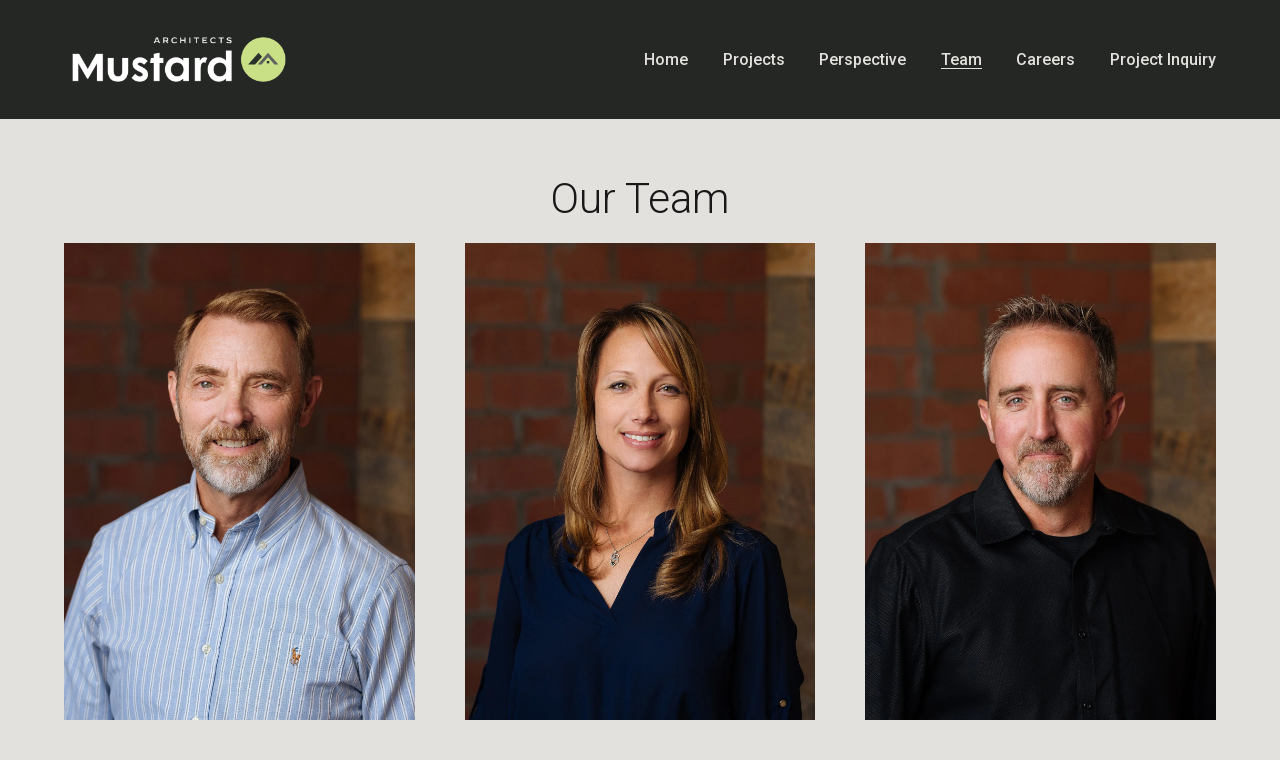

--- FILE ---
content_type: text/html;charset=utf-8
request_url: https://mustardarchitectstx.com/team
body_size: 32029
content:
<!doctype html>
<html xmlns:og="http://opengraphprotocol.org/schema/" xmlns:fb="http://www.facebook.com/2008/fbml" lang="en-US"  >
  <head>
    <meta http-equiv="X-UA-Compatible" content="IE=edge,chrome=1">
    <meta name="viewport" content="width=device-width, initial-scale=1">
    <!-- This is Squarespace. --><!-- mustard-architects -->
<base href="">
<meta charset="utf-8" />
<title>Team &mdash; Mustard Architects</title>
<meta http-equiv="Accept-CH" content="Sec-CH-UA-Platform-Version, Sec-CH-UA-Model" /><link rel="icon" type="image/x-icon" media="(prefers-color-scheme: light)" href="https://images.squarespace-cdn.com/content/v1/635c3d2bbed46402ea64a558/295fcb68-8bdd-48ea-a0a7-d7b04482c3e3/favicon.ico?format=100w"/>
<link rel="icon" type="image/x-icon" media="(prefers-color-scheme: dark)" href="https://images.squarespace-cdn.com/content/v1/635c3d2bbed46402ea64a558/c83e34cb-a96f-4ee7-a805-b3fbee5f20ab/favicon.ico?format=100w"/>
<link rel="canonical" href="https://mustardarchitectstx.com/team"/>
<meta property="og:site_name" content="Mustard Architects"/>
<meta property="og:title" content="Team &mdash; Mustard Architects"/>
<meta property="og:url" content="https://mustardarchitectstx.com/team"/>
<meta property="og:type" content="website"/>
<meta property="og:image" content="http://static1.squarespace.com/static/635c3d2bbed46402ea64a558/t/6554eb2dbcd65112b49b646f/1700064045072/MA+Facebook+Avatar+1.png?format=1500w"/>
<meta property="og:image:width" content="360"/>
<meta property="og:image:height" content="360"/>
<meta itemprop="name" content="Team — Mustard Architects"/>
<meta itemprop="url" content="https://mustardarchitectstx.com/team"/>
<meta itemprop="thumbnailUrl" content="http://static1.squarespace.com/static/635c3d2bbed46402ea64a558/t/6554eb2dbcd65112b49b646f/1700064045072/MA+Facebook+Avatar+1.png?format=1500w"/>
<link rel="image_src" href="http://static1.squarespace.com/static/635c3d2bbed46402ea64a558/t/6554eb2dbcd65112b49b646f/1700064045072/MA+Facebook+Avatar+1.png?format=1500w" />
<meta itemprop="image" content="http://static1.squarespace.com/static/635c3d2bbed46402ea64a558/t/6554eb2dbcd65112b49b646f/1700064045072/MA+Facebook+Avatar+1.png?format=1500w"/>
<meta name="twitter:title" content="Team — Mustard Architects"/>
<meta name="twitter:image" content="http://static1.squarespace.com/static/635c3d2bbed46402ea64a558/t/6554eb2dbcd65112b49b646f/1700064045072/MA+Facebook+Avatar+1.png?format=1500w"/>
<meta name="twitter:url" content="https://mustardarchitectstx.com/team"/>
<meta name="twitter:card" content="summary"/>
<meta name="description" content="" />
<link rel="preconnect" href="https://images.squarespace-cdn.com">
<link rel="preconnect" href="https://use.typekit.net" crossorigin>
<link rel="preconnect" href="https://p.typekit.net" crossorigin>
<script type="text/javascript" src="//use.typekit.net/ik/meQ-rbZIs1pc7wihIwy7KdKkZL6lRitlTEVRDA-tvvCfec3JXnX1IyvhF2jtFRZLFRwujDFqwc4KZAbXFRb3wcmyFRsyFQ9te6MKIeZkZA81-Ybliemtifu3Scv7fbKj-sMMeMb6MKG4f4TTIMMjgkMfH6qJcAqbMg65JMJ7fbKd-sMMegI6MTMgonR_U6j.js" async fetchpriority="high" onload="try{Typekit.load();}catch(e){} document.documentElement.classList.remove('wf-loading');"></script>
<script>document.documentElement.classList.add('wf-loading')</script>
<style>@keyframes fonts-loading { 0%, 99% { color: transparent; } } html.wf-loading * { animation: fonts-loading 3s; }</style>
<link rel="preconnect" href="https://fonts.gstatic.com" crossorigin>
<link rel="stylesheet" href="https://fonts.googleapis.com/css2?family=Roboto:ital,wght@0,300;0,400;0,500;0,700;1,300;1,400;1,700"><script type="text/javascript" crossorigin="anonymous" defer="true" nomodule="nomodule" src="//assets.squarespace.com/@sqs/polyfiller/1.6/legacy.js"></script>
<script type="text/javascript" crossorigin="anonymous" defer="true" src="//assets.squarespace.com/@sqs/polyfiller/1.6/modern.js"></script>
<script type="text/javascript">SQUARESPACE_ROLLUPS = {};</script>
<script>(function(rollups, name) { if (!rollups[name]) { rollups[name] = {}; } rollups[name].js = ["//assets.squarespace.com/universal/scripts-compressed/extract-css-runtime-aee1c576f025c34b-min.en-US.js"]; })(SQUARESPACE_ROLLUPS, 'squarespace-extract_css_runtime');</script>
<script crossorigin="anonymous" src="//assets.squarespace.com/universal/scripts-compressed/extract-css-runtime-aee1c576f025c34b-min.en-US.js" defer ></script><script>(function(rollups, name) { if (!rollups[name]) { rollups[name] = {}; } rollups[name].js = ["//assets.squarespace.com/universal/scripts-compressed/extract-css-moment-js-vendor-6f2a1f6ec9a41489-min.en-US.js"]; })(SQUARESPACE_ROLLUPS, 'squarespace-extract_css_moment_js_vendor');</script>
<script crossorigin="anonymous" src="//assets.squarespace.com/universal/scripts-compressed/extract-css-moment-js-vendor-6f2a1f6ec9a41489-min.en-US.js" defer ></script><script>(function(rollups, name) { if (!rollups[name]) { rollups[name] = {}; } rollups[name].js = ["//assets.squarespace.com/universal/scripts-compressed/cldr-resource-pack-22ed584d99d9b83d-min.en-US.js"]; })(SQUARESPACE_ROLLUPS, 'squarespace-cldr_resource_pack');</script>
<script crossorigin="anonymous" src="//assets.squarespace.com/universal/scripts-compressed/cldr-resource-pack-22ed584d99d9b83d-min.en-US.js" defer ></script><script>(function(rollups, name) { if (!rollups[name]) { rollups[name] = {}; } rollups[name].js = ["//assets.squarespace.com/universal/scripts-compressed/common-vendors-stable-fbd854d40b0804b7-min.en-US.js"]; })(SQUARESPACE_ROLLUPS, 'squarespace-common_vendors_stable');</script>
<script crossorigin="anonymous" src="//assets.squarespace.com/universal/scripts-compressed/common-vendors-stable-fbd854d40b0804b7-min.en-US.js" defer ></script><script>(function(rollups, name) { if (!rollups[name]) { rollups[name] = {}; } rollups[name].js = ["//assets.squarespace.com/universal/scripts-compressed/common-vendors-7052b75402b03b15-min.en-US.js"]; })(SQUARESPACE_ROLLUPS, 'squarespace-common_vendors');</script>
<script crossorigin="anonymous" src="//assets.squarespace.com/universal/scripts-compressed/common-vendors-7052b75402b03b15-min.en-US.js" defer ></script><script>(function(rollups, name) { if (!rollups[name]) { rollups[name] = {}; } rollups[name].js = ["//assets.squarespace.com/universal/scripts-compressed/common-b4bd88c17c2a785b-min.en-US.js"]; })(SQUARESPACE_ROLLUPS, 'squarespace-common');</script>
<script crossorigin="anonymous" src="//assets.squarespace.com/universal/scripts-compressed/common-b4bd88c17c2a785b-min.en-US.js" defer ></script><script>(function(rollups, name) { if (!rollups[name]) { rollups[name] = {}; } rollups[name].js = ["//assets.squarespace.com/universal/scripts-compressed/performance-ad9e27deecfccdcd-min.en-US.js"]; })(SQUARESPACE_ROLLUPS, 'squarespace-performance');</script>
<script crossorigin="anonymous" src="//assets.squarespace.com/universal/scripts-compressed/performance-ad9e27deecfccdcd-min.en-US.js" defer ></script><script data-name="static-context">Static = window.Static || {}; Static.SQUARESPACE_CONTEXT = {"betaFeatureFlags":["campaigns_import_discounts","i18n_beta_website_locales","member_areas_feature","campaigns_discount_section_in_automations","campaigns_new_image_layout_picker","contacts_and_campaigns_redesign","new_stacked_index","commerce-product-forms-rendering","override_block_styles","enable_form_submission_trigger","modernized-pdp-m2-enabled","section-sdk-plp-list-view-atc-button-enabled","supports_versioned_template_assets","campaigns_merch_state","marketing_landing_page","campaigns_thumbnail_layout","scripts_defer","nested_categories","marketing_automations","form_block_first_last_name_required","order_status_page_checkout_landing_enabled","campaigns_discount_section_in_blasts"],"facebookAppId":"314192535267336","facebookApiVersion":"v6.0","rollups":{"squarespace-announcement-bar":{"js":"//assets.squarespace.com/universal/scripts-compressed/announcement-bar-cbedc76c6324797f-min.en-US.js"},"squarespace-audio-player":{"css":"//assets.squarespace.com/universal/styles-compressed/audio-player-b05f5197a871c566-min.en-US.css","js":"//assets.squarespace.com/universal/scripts-compressed/audio-player-da2700baaad04b07-min.en-US.js"},"squarespace-blog-collection-list":{"css":"//assets.squarespace.com/universal/styles-compressed/blog-collection-list-b4046463b72f34e2-min.en-US.css","js":"//assets.squarespace.com/universal/scripts-compressed/blog-collection-list-f78db80fc1cd6fce-min.en-US.js"},"squarespace-calendar-block-renderer":{"css":"//assets.squarespace.com/universal/styles-compressed/calendar-block-renderer-b72d08ba4421f5a0-min.en-US.css","js":"//assets.squarespace.com/universal/scripts-compressed/calendar-block-renderer-867a1d519964ab77-min.en-US.js"},"squarespace-chartjs-helpers":{"css":"//assets.squarespace.com/universal/styles-compressed/chartjs-helpers-96b256171ee039c1-min.en-US.css","js":"//assets.squarespace.com/universal/scripts-compressed/chartjs-helpers-4fd57f343946d08e-min.en-US.js"},"squarespace-comments":{"css":"//assets.squarespace.com/universal/styles-compressed/comments-621cedd89299c26d-min.en-US.css","js":"//assets.squarespace.com/universal/scripts-compressed/comments-cc444fae3fead46c-min.en-US.js"},"squarespace-custom-css-popup":{"css":"//assets.squarespace.com/universal/styles-compressed/custom-css-popup-2521e9fac704ef13-min.en-US.css","js":"//assets.squarespace.com/universal/scripts-compressed/custom-css-popup-a8c3b9321145de8d-min.en-US.js"},"squarespace-dialog":{"css":"//assets.squarespace.com/universal/styles-compressed/dialog-f9093f2d526b94df-min.en-US.css","js":"//assets.squarespace.com/universal/scripts-compressed/dialog-45f2a86bb0fad8dc-min.en-US.js"},"squarespace-events-collection":{"css":"//assets.squarespace.com/universal/styles-compressed/events-collection-b72d08ba4421f5a0-min.en-US.css","js":"//assets.squarespace.com/universal/scripts-compressed/events-collection-14cfd7ddff021d8b-min.en-US.js"},"squarespace-form-rendering-utils":{"js":"//assets.squarespace.com/universal/scripts-compressed/form-rendering-utils-2823e76ff925bfc2-min.en-US.js"},"squarespace-forms":{"css":"//assets.squarespace.com/universal/styles-compressed/forms-0afd3c6ac30bbab1-min.en-US.css","js":"//assets.squarespace.com/universal/scripts-compressed/forms-9b71770e3caa3dc7-min.en-US.js"},"squarespace-gallery-collection-list":{"css":"//assets.squarespace.com/universal/styles-compressed/gallery-collection-list-b4046463b72f34e2-min.en-US.css","js":"//assets.squarespace.com/universal/scripts-compressed/gallery-collection-list-07747667a3187b76-min.en-US.js"},"squarespace-image-zoom":{"css":"//assets.squarespace.com/universal/styles-compressed/image-zoom-b4046463b72f34e2-min.en-US.css","js":"//assets.squarespace.com/universal/scripts-compressed/image-zoom-60c18dc5f8f599ea-min.en-US.js"},"squarespace-pinterest":{"css":"//assets.squarespace.com/universal/styles-compressed/pinterest-b4046463b72f34e2-min.en-US.css","js":"//assets.squarespace.com/universal/scripts-compressed/pinterest-7d6f6ab4e8d3bd3f-min.en-US.js"},"squarespace-popup-overlay":{"css":"//assets.squarespace.com/universal/styles-compressed/popup-overlay-b742b752f5880972-min.en-US.css","js":"//assets.squarespace.com/universal/scripts-compressed/popup-overlay-2b60d0db5b93df47-min.en-US.js"},"squarespace-product-quick-view":{"css":"//assets.squarespace.com/universal/styles-compressed/product-quick-view-9548705e5cf7ee87-min.en-US.css","js":"//assets.squarespace.com/universal/scripts-compressed/product-quick-view-0ac41718ff11b694-min.en-US.js"},"squarespace-products-collection-item-v2":{"css":"//assets.squarespace.com/universal/styles-compressed/products-collection-item-v2-b4046463b72f34e2-min.en-US.css","js":"//assets.squarespace.com/universal/scripts-compressed/products-collection-item-v2-e3a3f101748fca6e-min.en-US.js"},"squarespace-products-collection-list-v2":{"css":"//assets.squarespace.com/universal/styles-compressed/products-collection-list-v2-b4046463b72f34e2-min.en-US.css","js":"//assets.squarespace.com/universal/scripts-compressed/products-collection-list-v2-eedc544f4cc56af4-min.en-US.js"},"squarespace-search-page":{"css":"//assets.squarespace.com/universal/styles-compressed/search-page-90a67fc09b9b32c6-min.en-US.css","js":"//assets.squarespace.com/universal/scripts-compressed/search-page-e64261438cc72da8-min.en-US.js"},"squarespace-search-preview":{"js":"//assets.squarespace.com/universal/scripts-compressed/search-preview-cd4d6b833e1e7e59-min.en-US.js"},"squarespace-simple-liking":{"css":"//assets.squarespace.com/universal/styles-compressed/simple-liking-701bf8bbc05ec6aa-min.en-US.css","js":"//assets.squarespace.com/universal/scripts-compressed/simple-liking-c63bf8989a1c119a-min.en-US.js"},"squarespace-social-buttons":{"css":"//assets.squarespace.com/universal/styles-compressed/social-buttons-95032e5fa98e47a5-min.en-US.css","js":"//assets.squarespace.com/universal/scripts-compressed/social-buttons-0839ae7d1715ddd3-min.en-US.js"},"squarespace-tourdates":{"css":"//assets.squarespace.com/universal/styles-compressed/tourdates-b4046463b72f34e2-min.en-US.css","js":"//assets.squarespace.com/universal/scripts-compressed/tourdates-3d0769ff3268f527-min.en-US.js"},"squarespace-website-overlays-manager":{"css":"//assets.squarespace.com/universal/styles-compressed/website-overlays-manager-07ea5a4e004e6710-min.en-US.css","js":"//assets.squarespace.com/universal/scripts-compressed/website-overlays-manager-532fc21fb15f0ba1-min.en-US.js"}},"pageType":2,"website":{"id":"635c3d2bbed46402ea64a558","identifier":"mustard-architects","websiteType":1,"contentModifiedOn":1761153688520,"cloneable":false,"hasBeenCloneable":false,"siteStatus":{},"language":"en-US","translationLocale":"en-US","formattingLocale":"en-US","timeZone":"America/Chicago","machineTimeZoneOffset":-21600000,"timeZoneOffset":-21600000,"timeZoneAbbr":"CST","siteTitle":"Mustard Architects","fullSiteTitle":"Team \u2014 Mustard Architects","location":{},"logoImageId":"67a4d7d443d3b427f64185bd","socialLogoImageId":"6554eb2dbcd65112b49b646f","shareButtonOptions":{"8":true,"7":true,"6":true,"3":true,"2":true,"4":true,"1":true},"logoImageUrl":"//images.squarespace-cdn.com/content/v1/635c3d2bbed46402ea64a558/2859449b-9738-4bf1-89a7-d01524975b4c/Mustard+Architects+Logo+White+%2B+Mark-01.png","socialLogoImageUrl":"//images.squarespace-cdn.com/content/v1/635c3d2bbed46402ea64a558/b3c1b625-a73e-45b4-9c5f-618417722334/MA+Facebook+Avatar+1.png","authenticUrl":"https://mustardarchitectstx.com","internalUrl":"https://mustard-architects.squarespace.com","baseUrl":"https://mustardarchitectstx.com","primaryDomain":"mustardarchitectstx.com","sslSetting":3,"isHstsEnabled":true,"socialAccounts":[{"serviceId":64,"screenname":"Instagram","addedOn":1738600813150,"profileUrl":"https://www.instagram.com/mustardarchitectstx/","iconEnabled":true,"serviceName":"instagram-unauth"},{"serviceId":65,"screenname":"LinkedIn","addedOn":1738600832355,"profileUrl":"https://www.linkedin.com/company/mustardarchitectstx","iconEnabled":true,"serviceName":"linkedin-unauth"},{"serviceId":60,"screenname":"Facebook","addedOn":1738610263298,"profileUrl":"https://www.facebook.com/mustardarchitectstx/","iconEnabled":true,"serviceName":"facebook-unauth"}],"typekitId":"","statsMigrated":false,"imageMetadataProcessingEnabled":false,"screenshotId":"102031c95f0c99a33211dffc2cc882102b536306d83ccace5ee1ec0d3d0536c2","captchaSettings":{"enabledForDonations":false},"showOwnerLogin":false},"websiteSettings":{"id":"635c3d2bbed46402ea64a55b","websiteId":"635c3d2bbed46402ea64a558","subjects":[],"country":"US","state":"TX","simpleLikingEnabled":true,"mobileInfoBarSettings":{"isContactEmailEnabled":false,"isContactPhoneNumberEnabled":false,"isLocationEnabled":false,"isBusinessHoursEnabled":false},"commentLikesAllowed":true,"commentAnonAllowed":true,"commentThreaded":true,"commentApprovalRequired":false,"commentAvatarsOn":true,"commentSortType":2,"commentFlagThreshold":0,"commentFlagsAllowed":true,"commentEnableByDefault":true,"commentDisableAfterDaysDefault":0,"disqusShortname":"","commentsEnabled":false,"storeSettings":{"returnPolicy":null,"termsOfService":null,"privacyPolicy":null,"expressCheckout":false,"continueShoppingLinkUrl":"/","useLightCart":false,"showNoteField":false,"shippingCountryDefaultValue":"US","billToShippingDefaultValue":false,"showShippingPhoneNumber":true,"isShippingPhoneRequired":false,"showBillingPhoneNumber":true,"isBillingPhoneRequired":false,"currenciesSupported":["USD","CAD","GBP","AUD","EUR","CHF","NOK","SEK","DKK","NZD","SGD","MXN","HKD","CZK","ILS","MYR","RUB","PHP","PLN","THB","BRL","ARS","COP","IDR","INR","JPY","ZAR"],"defaultCurrency":"USD","selectedCurrency":"USD","measurementStandard":1,"showCustomCheckoutForm":false,"checkoutPageMarketingOptInEnabled":true,"enableMailingListOptInByDefault":false,"sameAsRetailLocation":false,"merchandisingSettings":{"scarcityEnabledOnProductItems":false,"scarcityEnabledOnProductBlocks":false,"scarcityMessageType":"DEFAULT_SCARCITY_MESSAGE","scarcityThreshold":10,"multipleQuantityAllowedForServices":true,"restockNotificationsEnabled":false,"restockNotificationsSuccessText":"","restockNotificationsMailingListSignUpEnabled":false,"relatedProductsEnabled":false,"relatedProductsOrdering":"random","soldOutVariantsDropdownDisabled":false,"productComposerOptedIn":false,"productComposerABTestOptedOut":false,"productReviewsEnabled":false},"minimumOrderSubtotalEnabled":false,"minimumOrderSubtotal":{"currency":"USD","value":"0.00"},"addToCartConfirmationType":2,"isLive":false,"multipleQuantityAllowedForServices":true},"useEscapeKeyToLogin":true,"ssBadgeType":1,"ssBadgePosition":4,"ssBadgeVisibility":1,"ssBadgeDevices":1,"pinterestOverlayOptions":{"mode":"disabled"},"userAccountsSettings":{"loginAllowed":false,"signupAllowed":false}},"cookieSettings":{"isCookieBannerEnabled":false,"isRestrictiveCookiePolicyEnabled":false,"cookieBannerText":"","cookieBannerTheme":"","cookieBannerVariant":"","cookieBannerPosition":"","cookieBannerCtaVariant":"","cookieBannerCtaText":"","cookieBannerAcceptType":"OPT_IN","cookieBannerOptOutCtaText":"","cookieBannerHasOptOut":false,"cookieBannerHasManageCookies":true,"cookieBannerManageCookiesLabel":"","cookieBannerSavedPreferencesText":"","cookieBannerSavedPreferencesLayout":"PILL"},"websiteCloneable":false,"collection":{"title":"Team","id":"63691f012ece684b96849517","fullUrl":"/team","type":10,"permissionType":1},"subscribed":false,"appDomain":"squarespace.com","templateTweakable":true,"tweakJSON":{"form-use-theme-colors":"true","header-logo-height":"73px","header-mobile-logo-max-height":"58px","header-vert-padding":"1.8vw","header-width":"Full","maxPageWidth":"1697px","mobile-header-vert-padding":"6vw","pagePadding":"5vw","tweak-blog-alternating-side-by-side-image-aspect-ratio":"1:1 Square","tweak-blog-alternating-side-by-side-image-spacing":"6%","tweak-blog-alternating-side-by-side-meta-spacing":"20px","tweak-blog-alternating-side-by-side-primary-meta":"Categories","tweak-blog-alternating-side-by-side-read-more-spacing":"20px","tweak-blog-alternating-side-by-side-secondary-meta":"Date","tweak-blog-basic-grid-columns":"2","tweak-blog-basic-grid-image-aspect-ratio":"3:2 Standard","tweak-blog-basic-grid-image-spacing":"20px","tweak-blog-basic-grid-meta-spacing":"10px","tweak-blog-basic-grid-primary-meta":"Date","tweak-blog-basic-grid-read-more-spacing":"20px","tweak-blog-basic-grid-secondary-meta":"Categories","tweak-blog-item-custom-width":"75","tweak-blog-item-show-author-profile":"false","tweak-blog-item-width":"Medium","tweak-blog-masonry-columns":"2","tweak-blog-masonry-horizontal-spacing":"30px","tweak-blog-masonry-image-spacing":"20px","tweak-blog-masonry-meta-spacing":"20px","tweak-blog-masonry-primary-meta":"Categories","tweak-blog-masonry-read-more-spacing":"20px","tweak-blog-masonry-secondary-meta":"Date","tweak-blog-masonry-vertical-spacing":"30px","tweak-blog-side-by-side-image-aspect-ratio":"1:1 Square","tweak-blog-side-by-side-image-spacing":"6%","tweak-blog-side-by-side-meta-spacing":"20px","tweak-blog-side-by-side-primary-meta":"Categories","tweak-blog-side-by-side-read-more-spacing":"20px","tweak-blog-side-by-side-secondary-meta":"Date","tweak-blog-single-column-image-spacing":"50px","tweak-blog-single-column-meta-spacing":"0px","tweak-blog-single-column-primary-meta":"Date","tweak-blog-single-column-read-more-spacing":"0px","tweak-blog-single-column-secondary-meta":"Categories","tweak-events-stacked-show-thumbnails":"true","tweak-events-stacked-thumbnail-size":"3:2 Standard","tweak-fixed-header":"true","tweak-fixed-header-style":"Basic","tweak-global-animations-animation-curve":"ease","tweak-global-animations-animation-delay":"0.1s","tweak-global-animations-animation-duration":"0.1s","tweak-global-animations-animation-style":"fade","tweak-global-animations-animation-type":"none","tweak-global-animations-complexity-level":"detailed","tweak-global-animations-enabled":"false","tweak-portfolio-grid-basic-custom-height":"50","tweak-portfolio-grid-overlay-custom-height":"50","tweak-portfolio-hover-follow-acceleration":"10%","tweak-portfolio-hover-follow-animation-duration":"Fast","tweak-portfolio-hover-follow-animation-type":"Fade","tweak-portfolio-hover-follow-delimiter":"Bullet","tweak-portfolio-hover-follow-front":"false","tweak-portfolio-hover-follow-layout":"Inline","tweak-portfolio-hover-follow-size":"50","tweak-portfolio-hover-follow-text-spacing-x":"1.5","tweak-portfolio-hover-follow-text-spacing-y":"1.5","tweak-portfolio-hover-static-animation-duration":"Fast","tweak-portfolio-hover-static-animation-type":"Fade","tweak-portfolio-hover-static-delimiter":"Hyphen","tweak-portfolio-hover-static-front":"true","tweak-portfolio-hover-static-layout":"Inline","tweak-portfolio-hover-static-size":"50","tweak-portfolio-hover-static-text-spacing-x":"1.5","tweak-portfolio-hover-static-text-spacing-y":"1.5","tweak-portfolio-index-background-animation-duration":"Medium","tweak-portfolio-index-background-animation-type":"Fade","tweak-portfolio-index-background-custom-height":"50","tweak-portfolio-index-background-delimiter":"None","tweak-portfolio-index-background-height":"Large","tweak-portfolio-index-background-horizontal-alignment":"Center","tweak-portfolio-index-background-link-format":"Stacked","tweak-portfolio-index-background-persist":"false","tweak-portfolio-index-background-vertical-alignment":"Middle","tweak-portfolio-index-background-width":"Full","tweak-product-basic-item-click-action":"None","tweak-product-basic-item-gallery-aspect-ratio":"3:4 Three-Four (Vertical)","tweak-product-basic-item-gallery-design":"Slideshow","tweak-product-basic-item-gallery-width":"50%","tweak-product-basic-item-hover-action":"None","tweak-product-basic-item-image-spacing":"2vw","tweak-product-basic-item-image-zoom-factor":"2","tweak-product-basic-item-product-variant-display":"Dropdown","tweak-product-basic-item-thumbnail-placement":"Side","tweak-product-basic-item-variant-picker-layout":"Dropdowns","tweak-products-add-to-cart-button":"false","tweak-products-columns":"2","tweak-products-gutter-column":"2vw","tweak-products-gutter-row":"2vw","tweak-products-header-text-alignment":"Middle","tweak-products-image-aspect-ratio":"2:3 Standard (Vertical)","tweak-products-image-text-spacing":"0.5vw","tweak-products-mobile-columns":"1","tweak-products-text-alignment":"Left","tweak-products-width":"Full","tweak-transparent-header":"false"},"templateId":"5c5a519771c10ba3470d8101","templateVersion":"7.1","pageFeatures":[1,2,4],"gmRenderKey":"QUl6YVN5Q0JUUk9xNkx1dkZfSUUxcjQ2LVQ0QWVUU1YtMGQ3bXk4","templateScriptsRootUrl":"https://static1.squarespace.com/static/vta/5c5a519771c10ba3470d8101/scripts/","impersonatedSession":false,"tzData":{"zones":[[-360,"US","C%sT",null]],"rules":{"US":[[1967,2006,null,"Oct","lastSun","2:00","0","S"],[1987,2006,null,"Apr","Sun>=1","2:00","1:00","D"],[2007,"max",null,"Mar","Sun>=8","2:00","1:00","D"],[2007,"max",null,"Nov","Sun>=1","2:00","0","S"]]}},"showAnnouncementBar":false,"recaptchaEnterpriseContext":{"recaptchaEnterpriseSiteKey":"6LdDFQwjAAAAAPigEvvPgEVbb7QBm-TkVJdDTlAv"},"i18nContext":{"timeZoneData":{"id":"America/Chicago","name":"Central Time"}},"env":"PRODUCTION","visitorFormContext":{"formFieldFormats":{"initialNameOrder":"GIVEN_FIRST","initialPhoneFormat":{"id":0,"type":"PHONE_NUMBER","country":"US","labelLocale":"en-US","fields":[{"type":"SEPARATOR","label":"(","identifier":"LeftParen","length":0,"required":false,"metadata":{}},{"type":"FIELD","label":"1","identifier":"1","length":3,"required":false,"metadata":{}},{"type":"SEPARATOR","label":")","identifier":"RightParen","length":0,"required":false,"metadata":{}},{"type":"SEPARATOR","label":" ","identifier":"Space","length":0,"required":false,"metadata":{}},{"type":"FIELD","label":"2","identifier":"2","length":3,"required":false,"metadata":{}},{"type":"SEPARATOR","label":"-","identifier":"Dash","length":0,"required":false,"metadata":{}},{"type":"FIELD","label":"3","identifier":"3","length":14,"required":false,"metadata":{}}]},"countries":[{"name":"Afghanistan","code":"AF","phoneCode":"+93"},{"name":"\u00C5land Islands","code":"AX","phoneCode":"+358"},{"name":"Albania","code":"AL","phoneCode":"+355"},{"name":"Algeria","code":"DZ","phoneCode":"+213"},{"name":"American Samoa","code":"AS","phoneCode":"+1"},{"name":"Andorra","code":"AD","phoneCode":"+376"},{"name":"Angola","code":"AO","phoneCode":"+244"},{"name":"Anguilla","code":"AI","phoneCode":"+1"},{"name":"Antigua & Barbuda","code":"AG","phoneCode":"+1"},{"name":"Argentina","code":"AR","phoneCode":"+54"},{"name":"Armenia","code":"AM","phoneCode":"+374"},{"name":"Aruba","code":"AW","phoneCode":"+297"},{"name":"Ascension Island","code":"AC","phoneCode":"+247"},{"name":"Australia","code":"AU","phoneCode":"+61"},{"name":"Austria","code":"AT","phoneCode":"+43"},{"name":"Azerbaijan","code":"AZ","phoneCode":"+994"},{"name":"Bahamas","code":"BS","phoneCode":"+1"},{"name":"Bahrain","code":"BH","phoneCode":"+973"},{"name":"Bangladesh","code":"BD","phoneCode":"+880"},{"name":"Barbados","code":"BB","phoneCode":"+1"},{"name":"Belarus","code":"BY","phoneCode":"+375"},{"name":"Belgium","code":"BE","phoneCode":"+32"},{"name":"Belize","code":"BZ","phoneCode":"+501"},{"name":"Benin","code":"BJ","phoneCode":"+229"},{"name":"Bermuda","code":"BM","phoneCode":"+1"},{"name":"Bhutan","code":"BT","phoneCode":"+975"},{"name":"Bolivia","code":"BO","phoneCode":"+591"},{"name":"Bosnia & Herzegovina","code":"BA","phoneCode":"+387"},{"name":"Botswana","code":"BW","phoneCode":"+267"},{"name":"Brazil","code":"BR","phoneCode":"+55"},{"name":"British Indian Ocean Territory","code":"IO","phoneCode":"+246"},{"name":"British Virgin Islands","code":"VG","phoneCode":"+1"},{"name":"Brunei","code":"BN","phoneCode":"+673"},{"name":"Bulgaria","code":"BG","phoneCode":"+359"},{"name":"Burkina Faso","code":"BF","phoneCode":"+226"},{"name":"Burundi","code":"BI","phoneCode":"+257"},{"name":"Cambodia","code":"KH","phoneCode":"+855"},{"name":"Cameroon","code":"CM","phoneCode":"+237"},{"name":"Canada","code":"CA","phoneCode":"+1"},{"name":"Cape Verde","code":"CV","phoneCode":"+238"},{"name":"Caribbean Netherlands","code":"BQ","phoneCode":"+599"},{"name":"Cayman Islands","code":"KY","phoneCode":"+1"},{"name":"Central African Republic","code":"CF","phoneCode":"+236"},{"name":"Chad","code":"TD","phoneCode":"+235"},{"name":"Chile","code":"CL","phoneCode":"+56"},{"name":"China","code":"CN","phoneCode":"+86"},{"name":"Christmas Island","code":"CX","phoneCode":"+61"},{"name":"Cocos (Keeling) Islands","code":"CC","phoneCode":"+61"},{"name":"Colombia","code":"CO","phoneCode":"+57"},{"name":"Comoros","code":"KM","phoneCode":"+269"},{"name":"Congo - Brazzaville","code":"CG","phoneCode":"+242"},{"name":"Congo - Kinshasa","code":"CD","phoneCode":"+243"},{"name":"Cook Islands","code":"CK","phoneCode":"+682"},{"name":"Costa Rica","code":"CR","phoneCode":"+506"},{"name":"C\u00F4te d\u2019Ivoire","code":"CI","phoneCode":"+225"},{"name":"Croatia","code":"HR","phoneCode":"+385"},{"name":"Cuba","code":"CU","phoneCode":"+53"},{"name":"Cura\u00E7ao","code":"CW","phoneCode":"+599"},{"name":"Cyprus","code":"CY","phoneCode":"+357"},{"name":"Czechia","code":"CZ","phoneCode":"+420"},{"name":"Denmark","code":"DK","phoneCode":"+45"},{"name":"Djibouti","code":"DJ","phoneCode":"+253"},{"name":"Dominica","code":"DM","phoneCode":"+1"},{"name":"Dominican Republic","code":"DO","phoneCode":"+1"},{"name":"Ecuador","code":"EC","phoneCode":"+593"},{"name":"Egypt","code":"EG","phoneCode":"+20"},{"name":"El Salvador","code":"SV","phoneCode":"+503"},{"name":"Equatorial Guinea","code":"GQ","phoneCode":"+240"},{"name":"Eritrea","code":"ER","phoneCode":"+291"},{"name":"Estonia","code":"EE","phoneCode":"+372"},{"name":"Eswatini","code":"SZ","phoneCode":"+268"},{"name":"Ethiopia","code":"ET","phoneCode":"+251"},{"name":"Falkland Islands","code":"FK","phoneCode":"+500"},{"name":"Faroe Islands","code":"FO","phoneCode":"+298"},{"name":"Fiji","code":"FJ","phoneCode":"+679"},{"name":"Finland","code":"FI","phoneCode":"+358"},{"name":"France","code":"FR","phoneCode":"+33"},{"name":"French Guiana","code":"GF","phoneCode":"+594"},{"name":"French Polynesia","code":"PF","phoneCode":"+689"},{"name":"Gabon","code":"GA","phoneCode":"+241"},{"name":"Gambia","code":"GM","phoneCode":"+220"},{"name":"Georgia","code":"GE","phoneCode":"+995"},{"name":"Germany","code":"DE","phoneCode":"+49"},{"name":"Ghana","code":"GH","phoneCode":"+233"},{"name":"Gibraltar","code":"GI","phoneCode":"+350"},{"name":"Greece","code":"GR","phoneCode":"+30"},{"name":"Greenland","code":"GL","phoneCode":"+299"},{"name":"Grenada","code":"GD","phoneCode":"+1"},{"name":"Guadeloupe","code":"GP","phoneCode":"+590"},{"name":"Guam","code":"GU","phoneCode":"+1"},{"name":"Guatemala","code":"GT","phoneCode":"+502"},{"name":"Guernsey","code":"GG","phoneCode":"+44"},{"name":"Guinea","code":"GN","phoneCode":"+224"},{"name":"Guinea-Bissau","code":"GW","phoneCode":"+245"},{"name":"Guyana","code":"GY","phoneCode":"+592"},{"name":"Haiti","code":"HT","phoneCode":"+509"},{"name":"Honduras","code":"HN","phoneCode":"+504"},{"name":"Hong Kong SAR China","code":"HK","phoneCode":"+852"},{"name":"Hungary","code":"HU","phoneCode":"+36"},{"name":"Iceland","code":"IS","phoneCode":"+354"},{"name":"India","code":"IN","phoneCode":"+91"},{"name":"Indonesia","code":"ID","phoneCode":"+62"},{"name":"Iran","code":"IR","phoneCode":"+98"},{"name":"Iraq","code":"IQ","phoneCode":"+964"},{"name":"Ireland","code":"IE","phoneCode":"+353"},{"name":"Isle of Man","code":"IM","phoneCode":"+44"},{"name":"Israel","code":"IL","phoneCode":"+972"},{"name":"Italy","code":"IT","phoneCode":"+39"},{"name":"Jamaica","code":"JM","phoneCode":"+1"},{"name":"Japan","code":"JP","phoneCode":"+81"},{"name":"Jersey","code":"JE","phoneCode":"+44"},{"name":"Jordan","code":"JO","phoneCode":"+962"},{"name":"Kazakhstan","code":"KZ","phoneCode":"+7"},{"name":"Kenya","code":"KE","phoneCode":"+254"},{"name":"Kiribati","code":"KI","phoneCode":"+686"},{"name":"Kosovo","code":"XK","phoneCode":"+383"},{"name":"Kuwait","code":"KW","phoneCode":"+965"},{"name":"Kyrgyzstan","code":"KG","phoneCode":"+996"},{"name":"Laos","code":"LA","phoneCode":"+856"},{"name":"Latvia","code":"LV","phoneCode":"+371"},{"name":"Lebanon","code":"LB","phoneCode":"+961"},{"name":"Lesotho","code":"LS","phoneCode":"+266"},{"name":"Liberia","code":"LR","phoneCode":"+231"},{"name":"Libya","code":"LY","phoneCode":"+218"},{"name":"Liechtenstein","code":"LI","phoneCode":"+423"},{"name":"Lithuania","code":"LT","phoneCode":"+370"},{"name":"Luxembourg","code":"LU","phoneCode":"+352"},{"name":"Macao SAR China","code":"MO","phoneCode":"+853"},{"name":"Madagascar","code":"MG","phoneCode":"+261"},{"name":"Malawi","code":"MW","phoneCode":"+265"},{"name":"Malaysia","code":"MY","phoneCode":"+60"},{"name":"Maldives","code":"MV","phoneCode":"+960"},{"name":"Mali","code":"ML","phoneCode":"+223"},{"name":"Malta","code":"MT","phoneCode":"+356"},{"name":"Marshall Islands","code":"MH","phoneCode":"+692"},{"name":"Martinique","code":"MQ","phoneCode":"+596"},{"name":"Mauritania","code":"MR","phoneCode":"+222"},{"name":"Mauritius","code":"MU","phoneCode":"+230"},{"name":"Mayotte","code":"YT","phoneCode":"+262"},{"name":"Mexico","code":"MX","phoneCode":"+52"},{"name":"Micronesia","code":"FM","phoneCode":"+691"},{"name":"Moldova","code":"MD","phoneCode":"+373"},{"name":"Monaco","code":"MC","phoneCode":"+377"},{"name":"Mongolia","code":"MN","phoneCode":"+976"},{"name":"Montenegro","code":"ME","phoneCode":"+382"},{"name":"Montserrat","code":"MS","phoneCode":"+1"},{"name":"Morocco","code":"MA","phoneCode":"+212"},{"name":"Mozambique","code":"MZ","phoneCode":"+258"},{"name":"Myanmar (Burma)","code":"MM","phoneCode":"+95"},{"name":"Namibia","code":"NA","phoneCode":"+264"},{"name":"Nauru","code":"NR","phoneCode":"+674"},{"name":"Nepal","code":"NP","phoneCode":"+977"},{"name":"Netherlands","code":"NL","phoneCode":"+31"},{"name":"New Caledonia","code":"NC","phoneCode":"+687"},{"name":"New Zealand","code":"NZ","phoneCode":"+64"},{"name":"Nicaragua","code":"NI","phoneCode":"+505"},{"name":"Niger","code":"NE","phoneCode":"+227"},{"name":"Nigeria","code":"NG","phoneCode":"+234"},{"name":"Niue","code":"NU","phoneCode":"+683"},{"name":"Norfolk Island","code":"NF","phoneCode":"+672"},{"name":"Northern Mariana Islands","code":"MP","phoneCode":"+1"},{"name":"North Korea","code":"KP","phoneCode":"+850"},{"name":"North Macedonia","code":"MK","phoneCode":"+389"},{"name":"Norway","code":"NO","phoneCode":"+47"},{"name":"Oman","code":"OM","phoneCode":"+968"},{"name":"Pakistan","code":"PK","phoneCode":"+92"},{"name":"Palau","code":"PW","phoneCode":"+680"},{"name":"Palestinian Territories","code":"PS","phoneCode":"+970"},{"name":"Panama","code":"PA","phoneCode":"+507"},{"name":"Papua New Guinea","code":"PG","phoneCode":"+675"},{"name":"Paraguay","code":"PY","phoneCode":"+595"},{"name":"Peru","code":"PE","phoneCode":"+51"},{"name":"Philippines","code":"PH","phoneCode":"+63"},{"name":"Poland","code":"PL","phoneCode":"+48"},{"name":"Portugal","code":"PT","phoneCode":"+351"},{"name":"Puerto Rico","code":"PR","phoneCode":"+1"},{"name":"Qatar","code":"QA","phoneCode":"+974"},{"name":"R\u00E9union","code":"RE","phoneCode":"+262"},{"name":"Romania","code":"RO","phoneCode":"+40"},{"name":"Russia","code":"RU","phoneCode":"+7"},{"name":"Rwanda","code":"RW","phoneCode":"+250"},{"name":"Samoa","code":"WS","phoneCode":"+685"},{"name":"San Marino","code":"SM","phoneCode":"+378"},{"name":"S\u00E3o Tom\u00E9 & Pr\u00EDncipe","code":"ST","phoneCode":"+239"},{"name":"Saudi Arabia","code":"SA","phoneCode":"+966"},{"name":"Senegal","code":"SN","phoneCode":"+221"},{"name":"Serbia","code":"RS","phoneCode":"+381"},{"name":"Seychelles","code":"SC","phoneCode":"+248"},{"name":"Sierra Leone","code":"SL","phoneCode":"+232"},{"name":"Singapore","code":"SG","phoneCode":"+65"},{"name":"Sint Maarten","code":"SX","phoneCode":"+1"},{"name":"Slovakia","code":"SK","phoneCode":"+421"},{"name":"Slovenia","code":"SI","phoneCode":"+386"},{"name":"Solomon Islands","code":"SB","phoneCode":"+677"},{"name":"Somalia","code":"SO","phoneCode":"+252"},{"name":"South Africa","code":"ZA","phoneCode":"+27"},{"name":"South Korea","code":"KR","phoneCode":"+82"},{"name":"South Sudan","code":"SS","phoneCode":"+211"},{"name":"Spain","code":"ES","phoneCode":"+34"},{"name":"Sri Lanka","code":"LK","phoneCode":"+94"},{"name":"St. Barth\u00E9lemy","code":"BL","phoneCode":"+590"},{"name":"St. Helena","code":"SH","phoneCode":"+290"},{"name":"St. Kitts & Nevis","code":"KN","phoneCode":"+1"},{"name":"St. Lucia","code":"LC","phoneCode":"+1"},{"name":"St. Martin","code":"MF","phoneCode":"+590"},{"name":"St. Pierre & Miquelon","code":"PM","phoneCode":"+508"},{"name":"St. Vincent & Grenadines","code":"VC","phoneCode":"+1"},{"name":"Sudan","code":"SD","phoneCode":"+249"},{"name":"Suriname","code":"SR","phoneCode":"+597"},{"name":"Svalbard & Jan Mayen","code":"SJ","phoneCode":"+47"},{"name":"Sweden","code":"SE","phoneCode":"+46"},{"name":"Switzerland","code":"CH","phoneCode":"+41"},{"name":"Syria","code":"SY","phoneCode":"+963"},{"name":"Taiwan","code":"TW","phoneCode":"+886"},{"name":"Tajikistan","code":"TJ","phoneCode":"+992"},{"name":"Tanzania","code":"TZ","phoneCode":"+255"},{"name":"Thailand","code":"TH","phoneCode":"+66"},{"name":"Timor-Leste","code":"TL","phoneCode":"+670"},{"name":"Togo","code":"TG","phoneCode":"+228"},{"name":"Tokelau","code":"TK","phoneCode":"+690"},{"name":"Tonga","code":"TO","phoneCode":"+676"},{"name":"Trinidad & Tobago","code":"TT","phoneCode":"+1"},{"name":"Tristan da Cunha","code":"TA","phoneCode":"+290"},{"name":"Tunisia","code":"TN","phoneCode":"+216"},{"name":"T\u00FCrkiye","code":"TR","phoneCode":"+90"},{"name":"Turkmenistan","code":"TM","phoneCode":"+993"},{"name":"Turks & Caicos Islands","code":"TC","phoneCode":"+1"},{"name":"Tuvalu","code":"TV","phoneCode":"+688"},{"name":"U.S. Virgin Islands","code":"VI","phoneCode":"+1"},{"name":"Uganda","code":"UG","phoneCode":"+256"},{"name":"Ukraine","code":"UA","phoneCode":"+380"},{"name":"United Arab Emirates","code":"AE","phoneCode":"+971"},{"name":"United Kingdom","code":"GB","phoneCode":"+44"},{"name":"United States","code":"US","phoneCode":"+1"},{"name":"Uruguay","code":"UY","phoneCode":"+598"},{"name":"Uzbekistan","code":"UZ","phoneCode":"+998"},{"name":"Vanuatu","code":"VU","phoneCode":"+678"},{"name":"Vatican City","code":"VA","phoneCode":"+39"},{"name":"Venezuela","code":"VE","phoneCode":"+58"},{"name":"Vietnam","code":"VN","phoneCode":"+84"},{"name":"Wallis & Futuna","code":"WF","phoneCode":"+681"},{"name":"Western Sahara","code":"EH","phoneCode":"+212"},{"name":"Yemen","code":"YE","phoneCode":"+967"},{"name":"Zambia","code":"ZM","phoneCode":"+260"},{"name":"Zimbabwe","code":"ZW","phoneCode":"+263"}],"initialAddressFormat":{"id":0,"type":"ADDRESS","country":"US","labelLocale":"en","fields":[{"type":"FIELD","label":"Address Line 1","identifier":"Line1","length":0,"required":true,"metadata":{"autocomplete":"address-line1"}},{"type":"SEPARATOR","label":"\n","identifier":"Newline","length":0,"required":false,"metadata":{}},{"type":"FIELD","label":"Address Line 2","identifier":"Line2","length":0,"required":false,"metadata":{"autocomplete":"address-line2"}},{"type":"SEPARATOR","label":"\n","identifier":"Newline","length":0,"required":false,"metadata":{}},{"type":"FIELD","label":"City","identifier":"City","length":0,"required":true,"metadata":{"autocomplete":"address-level2"}},{"type":"SEPARATOR","label":",","identifier":"Comma","length":0,"required":false,"metadata":{}},{"type":"SEPARATOR","label":" ","identifier":"Space","length":0,"required":false,"metadata":{}},{"type":"FIELD","label":"State","identifier":"State","length":0,"required":true,"metadata":{"autocomplete":"address-level1"}},{"type":"SEPARATOR","label":" ","identifier":"Space","length":0,"required":false,"metadata":{}},{"type":"FIELD","label":"ZIP Code","identifier":"Zip","length":0,"required":true,"metadata":{"autocomplete":"postal-code"}}]}},"localizedStrings":{"validation":{"noValidSelection":"A valid selection must be made.","invalidUrl":"Must be a valid URL.","stringTooLong":"Value should have a length no longer than {0}.","containsInvalidKey":"{0} contains an invalid key.","invalidTwitterUsername":"Must be a valid Twitter username.","valueOutsideRange":"Value must be in the range {0} to {1}.","invalidPassword":"Passwords should not contain whitespace.","missingRequiredSubfields":"{0} is missing required subfields: {1}","invalidCurrency":"Currency value should be formatted like 1234 or 123.99.","invalidMapSize":"Value should contain exactly {0} elements.","subfieldsRequired":"All fields in {0} are required.","formSubmissionFailed":"Form submission failed. Review the following information: {0}.","invalidCountryCode":"Country code should have an optional plus and up to 4 digits.","invalidDate":"This is not a real date.","required":"{0} is required.","invalidStringLength":"Value should be {0} characters long.","invalidEmail":"Email addresses should follow the format user@domain.com.","invalidListLength":"Value should be {0} elements long.","allEmpty":"Please fill out at least one form field.","missingRequiredQuestion":"Missing a required question.","invalidQuestion":"Contained an invalid question.","captchaFailure":"Captcha validation failed. Please try again.","stringTooShort":"Value should have a length of at least {0}.","invalid":"{0} is not valid.","formErrors":"Form Errors","containsInvalidValue":"{0} contains an invalid value.","invalidUnsignedNumber":"Numbers must contain only digits and no other characters.","invalidName":"Valid names contain only letters, numbers, spaces, ', or - characters."},"submit":"Submit","status":{"title":"{@} Block","learnMore":"Learn more"},"name":{"firstName":"First Name","lastName":"Last Name"},"lightbox":{"openForm":"Open Form"},"likert":{"agree":"Agree","stronglyDisagree":"Strongly Disagree","disagree":"Disagree","stronglyAgree":"Strongly Agree","neutral":"Neutral"},"time":{"am":"AM","second":"Second","pm":"PM","minute":"Minute","amPm":"AM/PM","hour":"Hour"},"notFound":"Form not found.","date":{"yyyy":"YYYY","year":"Year","mm":"MM","day":"Day","month":"Month","dd":"DD"},"phone":{"country":"Country","number":"Number","prefix":"Prefix","areaCode":"Area Code","line":"Line"},"submitError":"Unable to submit form. Please try again later.","address":{"stateProvince":"State/Province","country":"Country","zipPostalCode":"Zip/Postal Code","address2":"Address 2","address1":"Address 1","city":"City"},"email":{"signUp":"Sign up for news and updates"},"cannotSubmitDemoForm":"This is a demo form and cannot be submitted.","required":"(required)","invalidData":"Invalid form data."}}};</script><script type="application/ld+json">{"url":"https://mustardarchitectstx.com","name":"Mustard Architects","image":"//images.squarespace-cdn.com/content/v1/635c3d2bbed46402ea64a558/2859449b-9738-4bf1-89a7-d01524975b4c/Mustard+Architects+Logo+White+%2B+Mark-01.png","@context":"http://schema.org","@type":"WebSite"}</script><script type="application/ld+json">{"address":"","image":"https://static1.squarespace.com/static/635c3d2bbed46402ea64a558/t/67a4d7d443d3b427f64185bd/1761153688520/","@context":"http://schema.org","@type":"LocalBusiness"}</script><link rel="stylesheet" type="text/css" href="https://static1.squarespace.com/static/versioned-site-css/635c3d2bbed46402ea64a558/88/5c5a519771c10ba3470d8101/635c3d2bbed46402ea64a573/1725/site.css"/><script>Static.COOKIE_BANNER_CAPABLE = true;</script>
<!-- End of Squarespace Headers -->
    <link rel="stylesheet" type="text/css" href="https://static1.squarespace.com/static/vta/5c5a519771c10ba3470d8101/versioned-assets/1768595569976-GIM0I0AMFTDJKAEMTYNX/static.css">
  </head>

  <body
    id="collection-63691f012ece684b96849517"
    class="
      form-use-theme-colors form-field-style-outline form-field-shape-square form-field-border-all form-field-checkbox-type-icon form-field-checkbox-fill-outline form-field-checkbox-color-normal form-field-checkbox-shape-square form-field-checkbox-layout-stack form-field-radio-type-icon form-field-radio-fill-outline form-field-radio-color-normal form-field-radio-shape-pill form-field-radio-layout-fit form-field-survey-fill-outline form-field-survey-color-normal form-field-survey-shape-square form-field-hover-focus-opacity form-submit-button-style-bar tweak-portfolio-grid-overlay-width-full tweak-portfolio-grid-overlay-height-large tweak-portfolio-grid-overlay-image-aspect-ratio-11-square tweak-portfolio-grid-overlay-text-placement-center tweak-portfolio-grid-overlay-show-text-after-hover image-block-poster-text-alignment-center image-block-card-content-position-center image-block-card-text-alignment-left image-block-overlap-content-position-center image-block-overlap-text-alignment-left image-block-collage-content-position-center image-block-collage-text-alignment-left image-block-stack-text-alignment-left tweak-blog-single-column-width-full tweak-blog-single-column-text-alignment-center tweak-blog-single-column-image-placement-above tweak-blog-single-column-delimiter-bullet tweak-blog-single-column-read-more-style-show tweak-blog-single-column-primary-meta-date tweak-blog-single-column-secondary-meta-categories tweak-blog-single-column-meta-position-top tweak-blog-single-column-content-title-only tweak-blog-item-width-medium tweak-blog-item-text-alignment-center tweak-blog-item-meta-position-above-title tweak-blog-item-show-categories tweak-blog-item-show-date   tweak-blog-item-delimiter-bullet primary-button-style-solid primary-button-shape-rounded secondary-button-style-outline secondary-button-shape-underline tertiary-button-style-outline tertiary-button-shape-rounded tweak-events-stacked-width-full tweak-events-stacked-height-large  tweak-events-stacked-show-thumbnails tweak-events-stacked-thumbnail-size-32-standard tweak-events-stacked-date-style-with-text tweak-events-stacked-show-time tweak-events-stacked-show-location  tweak-events-stacked-show-excerpt  tweak-blog-basic-grid-width-inset tweak-blog-basic-grid-image-aspect-ratio-32-standard tweak-blog-basic-grid-text-alignment-left tweak-blog-basic-grid-delimiter-bullet tweak-blog-basic-grid-image-placement-above tweak-blog-basic-grid-read-more-style-show tweak-blog-basic-grid-primary-meta-date tweak-blog-basic-grid-secondary-meta-categories tweak-blog-basic-grid-excerpt-show header-overlay-alignment-left tweak-portfolio-index-background-link-format-stacked tweak-portfolio-index-background-width-full tweak-portfolio-index-background-height-large  tweak-portfolio-index-background-vertical-alignment-middle tweak-portfolio-index-background-horizontal-alignment-center tweak-portfolio-index-background-delimiter-none tweak-portfolio-index-background-animation-type-fade tweak-portfolio-index-background-animation-duration-medium tweak-portfolio-hover-follow-layout-inline  tweak-portfolio-hover-follow-delimiter-bullet tweak-portfolio-hover-follow-animation-type-fade tweak-portfolio-hover-follow-animation-duration-fast tweak-portfolio-hover-static-layout-inline tweak-portfolio-hover-static-front tweak-portfolio-hover-static-delimiter-hyphen tweak-portfolio-hover-static-animation-type-fade tweak-portfolio-hover-static-animation-duration-fast tweak-blog-alternating-side-by-side-width-full tweak-blog-alternating-side-by-side-image-aspect-ratio-11-square tweak-blog-alternating-side-by-side-text-alignment-left tweak-blog-alternating-side-by-side-read-more-style-show tweak-blog-alternating-side-by-side-image-text-alignment-middle tweak-blog-alternating-side-by-side-delimiter-bullet tweak-blog-alternating-side-by-side-meta-position-top tweak-blog-alternating-side-by-side-primary-meta-categories tweak-blog-alternating-side-by-side-secondary-meta-date tweak-blog-alternating-side-by-side-excerpt-show  tweak-global-animations-complexity-level-detailed tweak-global-animations-animation-style-fade tweak-global-animations-animation-type-none tweak-global-animations-animation-curve-ease tweak-blog-masonry-width-full tweak-blog-masonry-text-alignment-left tweak-blog-masonry-primary-meta-categories tweak-blog-masonry-secondary-meta-date tweak-blog-masonry-meta-position-top tweak-blog-masonry-read-more-style-show tweak-blog-masonry-delimiter-space tweak-blog-masonry-image-placement-above tweak-blog-masonry-excerpt-show header-width-full  tweak-fixed-header tweak-fixed-header-style-basic tweak-blog-side-by-side-width-full tweak-blog-side-by-side-image-placement-left tweak-blog-side-by-side-image-aspect-ratio-11-square tweak-blog-side-by-side-primary-meta-categories tweak-blog-side-by-side-secondary-meta-date tweak-blog-side-by-side-meta-position-top tweak-blog-side-by-side-text-alignment-left tweak-blog-side-by-side-image-text-alignment-middle tweak-blog-side-by-side-read-more-style-show tweak-blog-side-by-side-delimiter-bullet tweak-blog-side-by-side-excerpt-show tweak-portfolio-grid-basic-width-full tweak-portfolio-grid-basic-height-large tweak-portfolio-grid-basic-image-aspect-ratio-11-square tweak-portfolio-grid-basic-text-alignment-left tweak-portfolio-grid-basic-hover-effect-fade hide-opentable-icons opentable-style-dark tweak-product-quick-view-button-style-floating tweak-product-quick-view-button-position-bottom tweak-product-quick-view-lightbox-excerpt-display-truncate tweak-product-quick-view-lightbox-show-arrows tweak-product-quick-view-lightbox-show-close-button tweak-product-quick-view-lightbox-controls-weight-light native-currency-code-usd collection-type-page collection-layout-default collection-63691f012ece684b96849517 mobile-style-available sqs-seven-one
      
        
          
            
              
            
          
        
      
    "
    tabindex="-1"
  >
    <div
      id="siteWrapper"
      class="clearfix site-wrapper"
    >
      
        <div id="floatingCart" class="floating-cart hidden">
          <a href="/cart" class="icon icon--stroke icon--fill icon--cart sqs-custom-cart">
            <span class="Cart-inner">
              



  <svg class="icon icon--cart" viewBox="0 0 31 24">
  <g class="svg-icon cart-icon--odd">
    <circle fill="none" stroke-miterlimit="10" cx="22.5" cy="21.5" r="1"/>
    <circle fill="none" stroke-miterlimit="10" cx="9.5" cy="21.5" r="1"/>
    <path fill="none" stroke-miterlimit="10" d="M0,1.5h5c0.6,0,1.1,0.4,1.1,1l1.7,13
      c0.1,0.5,0.6,1,1.1,1h15c0.5,0,1.2-0.4,1.4-0.9l3.3-8.1c0.2-0.5-0.1-0.9-0.6-0.9H12"/>
  </g>
</svg>

              <div class="legacy-cart icon-cart-quantity">
                <span class="sqs-cart-quantity">0</span>
              </div>
            </span>
          </a>
        </div>
      

      












  <header
    data-test="header"
    id="header"
    
    class="
      
        white
      
      header theme-col--primary
    "
    data-section-theme="white"
    data-controller="Header"
    data-current-styles="{
                                                                                                                                                                                                            &quot;layout&quot;: &quot;navRight&quot;,
                                                                                                                                                                                                            &quot;action&quot;: {
                                                                                                                                                                                                              &quot;href&quot;: &quot;/contact&quot;,
                                                                                                                                                                                                              &quot;buttonText&quot;: &quot;Project Inquiry&quot;,
                                                                                                                                                                                                              &quot;newWindow&quot;: false
                                                                                                                                                                                                            },
                                                                                                                                                                                                            &quot;showSocial&quot;: false,
                                                                                                                                                                                                            &quot;socialOptions&quot;: {
                                                                                                                                                                                                              &quot;socialBorderShape&quot;: &quot;none&quot;,
                                                                                                                                                                                                              &quot;socialBorderStyle&quot;: &quot;outline&quot;,
                                                                                                                                                                                                              &quot;socialBorderThickness&quot;: {
                                                                                                                                                                                                                &quot;unit&quot;: &quot;px&quot;,
                                                                                                                                                                                                                &quot;value&quot;: 1.0
                                                                                                                                                                                                              }
                                                                                                                                                                                                            },
                                                                                                                                                                                                            &quot;sectionTheme&quot;: &quot;white&quot;,
                                                                                                                                                                                                            &quot;menuOverlayTheme&quot;: &quot;dark&quot;,
                                                                                                                                                                                                            &quot;menuOverlayAnimation&quot;: &quot;fade&quot;,
                                                                                                                                                                                                            &quot;cartStyle&quot;: &quot;cart&quot;,
                                                                                                                                                                                                            &quot;cartText&quot;: &quot;Cart&quot;,
                                                                                                                                                                                                            &quot;showEmptyCartState&quot;: true,
                                                                                                                                                                                                            &quot;cartOptions&quot;: {
                                                                                                                                                                                                              &quot;iconType&quot;: &quot;stroke-1&quot;,
                                                                                                                                                                                                              &quot;cartBorderShape&quot;: &quot;none&quot;,
                                                                                                                                                                                                              &quot;cartBorderStyle&quot;: &quot;outline&quot;,
                                                                                                                                                                                                              &quot;cartBorderThickness&quot;: {
                                                                                                                                                                                                                &quot;unit&quot;: &quot;px&quot;,
                                                                                                                                                                                                                &quot;value&quot;: 1.0
                                                                                                                                                                                                              }
                                                                                                                                                                                                            },
                                                                                                                                                                                                            &quot;showButton&quot;: false,
                                                                                                                                                                                                            &quot;showCart&quot;: false,
                                                                                                                                                                                                            &quot;showAccountLogin&quot;: false,
                                                                                                                                                                                                            &quot;headerStyle&quot;: &quot;solid&quot;,
                                                                                                                                                                                                            &quot;languagePicker&quot;: {
                                                                                                                                                                                                              &quot;enabled&quot;: false,
                                                                                                                                                                                                              &quot;iconEnabled&quot;: false,
                                                                                                                                                                                                              &quot;iconType&quot;: &quot;globe&quot;,
                                                                                                                                                                                                              &quot;flagShape&quot;: &quot;shiny&quot;,
                                                                                                                                                                                                              &quot;languageFlags&quot;: [ ]
                                                                                                                                                                                                            },
                                                                                                                                                                                                            &quot;iconOptions&quot;: {
                                                                                                                                                                                                              &quot;desktopDropdownIconOptions&quot;: {
                                                                                                                                                                                                                &quot;endcapType&quot;: &quot;square&quot;,
                                                                                                                                                                                                                &quot;folderDropdownIcon&quot;: &quot;none&quot;,
                                                                                                                                                                                                                &quot;languagePickerIcon&quot;: &quot;openArrowHead&quot;
                                                                                                                                                                                                              },
                                                                                                                                                                                                              &quot;mobileDropdownIconOptions&quot;: {
                                                                                                                                                                                                                &quot;endcapType&quot;: &quot;square&quot;,
                                                                                                                                                                                                                &quot;folderDropdownIcon&quot;: &quot;openArrowHead&quot;,
                                                                                                                                                                                                                &quot;languagePickerIcon&quot;: &quot;openArrowHead&quot;
                                                                                                                                                                                                              }
                                                                                                                                                                                                            },
                                                                                                                                                                                                            &quot;mobileOptions&quot;: {
                                                                                                                                                                                                              &quot;layout&quot;: &quot;logoLeftNavRight&quot;,
                                                                                                                                                                                                              &quot;menuIconOptions&quot;: {
                                                                                                                                                                                                                &quot;style&quot;: &quot;plus&quot;,
                                                                                                                                                                                                                &quot;thickness&quot;: {
                                                                                                                                                                                                                  &quot;unit&quot;: &quot;px&quot;,
                                                                                                                                                                                                                  &quot;value&quot;: 1.0
                                                                                                                                                                                                                }
                                                                                                                                                                                                              }
                                                                                                                                                                                                            },
                                                                                                                                                                                                            &quot;solidOptions&quot;: {
                                                                                                                                                                                                              &quot;headerOpacity&quot;: {
                                                                                                                                                                                                                &quot;unit&quot;: &quot;%&quot;,
                                                                                                                                                                                                                &quot;value&quot;: 100.0
                                                                                                                                                                                                              },
                                                                                                                                                                                                              &quot;blurBackground&quot;: {
                                                                                                                                                                                                                &quot;enabled&quot;: false,
                                                                                                                                                                                                                &quot;blurRadius&quot;: {
                                                                                                                                                                                                                  &quot;unit&quot;: &quot;px&quot;,
                                                                                                                                                                                                                  &quot;value&quot;: 1.0
                                                                                                                                                                                                                }
                                                                                                                                                                                                              },
                                                                                                                                                                                                              &quot;backgroundColor&quot;: {
                                                                                                                                                                                                                &quot;type&quot;: &quot;SITE_PALETTE_COLOR&quot;,
                                                                                                                                                                                                                &quot;sitePaletteColor&quot;: {
                                                                                                                                                                                                                  &quot;colorName&quot;: &quot;darkAccent&quot;,
                                                                                                                                                                                                                  &quot;alphaModifier&quot;: 1.0
                                                                                                                                                                                                                }
                                                                                                                                                                                                              },
                                                                                                                                                                                                              &quot;navigationColor&quot;: {
                                                                                                                                                                                                                &quot;type&quot;: &quot;SITE_PALETTE_COLOR&quot;,
                                                                                                                                                                                                                &quot;sitePaletteColor&quot;: {
                                                                                                                                                                                                                  &quot;colorName&quot;: &quot;white&quot;,
                                                                                                                                                                                                                  &quot;alphaModifier&quot;: 1.0
                                                                                                                                                                                                                }
                                                                                                                                                                                                              }
                                                                                                                                                                                                            },
                                                                                                                                                                                                            &quot;gradientOptions&quot;: {
                                                                                                                                                                                                              &quot;gradientType&quot;: &quot;faded&quot;,
                                                                                                                                                                                                              &quot;headerOpacity&quot;: {
                                                                                                                                                                                                                &quot;unit&quot;: &quot;%&quot;,
                                                                                                                                                                                                                &quot;value&quot;: 90.0
                                                                                                                                                                                                              },
                                                                                                                                                                                                              &quot;blurBackground&quot;: {
                                                                                                                                                                                                                &quot;enabled&quot;: false,
                                                                                                                                                                                                                &quot;blurRadius&quot;: {
                                                                                                                                                                                                                  &quot;unit&quot;: &quot;px&quot;,
                                                                                                                                                                                                                  &quot;value&quot;: 12.0
                                                                                                                                                                                                                }
                                                                                                                                                                                                              },
                                                                                                                                                                                                              &quot;backgroundColor&quot;: {
                                                                                                                                                                                                                &quot;type&quot;: &quot;SITE_PALETTE_COLOR&quot;,
                                                                                                                                                                                                                &quot;sitePaletteColor&quot;: {
                                                                                                                                                                                                                  &quot;colorName&quot;: &quot;white&quot;,
                                                                                                                                                                                                                  &quot;alphaModifier&quot;: 1.0
                                                                                                                                                                                                                }
                                                                                                                                                                                                              },
                                                                                                                                                                                                              &quot;navigationColor&quot;: {
                                                                                                                                                                                                                &quot;type&quot;: &quot;SITE_PALETTE_COLOR&quot;,
                                                                                                                                                                                                                &quot;sitePaletteColor&quot;: {
                                                                                                                                                                                                                  &quot;colorName&quot;: &quot;black&quot;,
                                                                                                                                                                                                                  &quot;alphaModifier&quot;: 1.0
                                                                                                                                                                                                                }
                                                                                                                                                                                                              }
                                                                                                                                                                                                            },
                                                                                                                                                                                                            &quot;dropShadowOptions&quot;: {
                                                                                                                                                                                                              &quot;enabled&quot;: false,
                                                                                                                                                                                                              &quot;blur&quot;: {
                                                                                                                                                                                                                &quot;unit&quot;: &quot;px&quot;,
                                                                                                                                                                                                                &quot;value&quot;: 30.0
                                                                                                                                                                                                              },
                                                                                                                                                                                                              &quot;spread&quot;: {
                                                                                                                                                                                                                &quot;unit&quot;: &quot;px&quot;,
                                                                                                                                                                                                                &quot;value&quot;: 0.0
                                                                                                                                                                                                              },
                                                                                                                                                                                                              &quot;distance&quot;: {
                                                                                                                                                                                                                &quot;unit&quot;: &quot;px&quot;,
                                                                                                                                                                                                                &quot;value&quot;: 0.0
                                                                                                                                                                                                              },
                                                                                                                                                                                                              &quot;color&quot;: {
                                                                                                                                                                                                                &quot;type&quot;: &quot;SITE_PALETTE_COLOR&quot;,
                                                                                                                                                                                                                &quot;sitePaletteColor&quot;: {
                                                                                                                                                                                                                  &quot;colorName&quot;: &quot;black&quot;,
                                                                                                                                                                                                                  &quot;alphaModifier&quot;: 1.0
                                                                                                                                                                                                                }
                                                                                                                                                                                                              }
                                                                                                                                                                                                            },
                                                                                                                                                                                                            &quot;borderOptions&quot;: {
                                                                                                                                                                                                              &quot;enabled&quot;: false,
                                                                                                                                                                                                              &quot;position&quot;: &quot;allSides&quot;,
                                                                                                                                                                                                              &quot;thickness&quot;: {
                                                                                                                                                                                                                &quot;unit&quot;: &quot;px&quot;,
                                                                                                                                                                                                                &quot;value&quot;: 4.0
                                                                                                                                                                                                              },
                                                                                                                                                                                                              &quot;color&quot;: {
                                                                                                                                                                                                                &quot;type&quot;: &quot;SITE_PALETTE_COLOR&quot;,
                                                                                                                                                                                                                &quot;sitePaletteColor&quot;: {
                                                                                                                                                                                                                  &quot;colorName&quot;: &quot;black&quot;,
                                                                                                                                                                                                                  &quot;alphaModifier&quot;: 1.0
                                                                                                                                                                                                                }
                                                                                                                                                                                                              }
                                                                                                                                                                                                            },
                                                                                                                                                                                                            &quot;showPromotedElement&quot;: false,
                                                                                                                                                                                                            &quot;buttonVariant&quot;: &quot;primary&quot;,
                                                                                                                                                                                                            &quot;blurBackground&quot;: {
                                                                                                                                                                                                              &quot;enabled&quot;: false,
                                                                                                                                                                                                              &quot;blurRadius&quot;: {
                                                                                                                                                                                                                &quot;unit&quot;: &quot;px&quot;,
                                                                                                                                                                                                                &quot;value&quot;: 1.0
                                                                                                                                                                                                              }
                                                                                                                                                                                                            },
                                                                                                                                                                                                            &quot;headerOpacity&quot;: {
                                                                                                                                                                                                              &quot;unit&quot;: &quot;%&quot;,
                                                                                                                                                                                                              &quot;value&quot;: 100.0
                                                                                                                                                                                                            }
                                                                                                                                                                                                          }"
    data-section-id="header"
    data-header-style="solid"
    data-language-picker="{
                                                                                                                                                                                                            &quot;enabled&quot;: false,
                                                                                                                                                                                                            &quot;iconEnabled&quot;: false,
                                                                                                                                                                                                            &quot;iconType&quot;: &quot;globe&quot;,
                                                                                                                                                                                                            &quot;flagShape&quot;: &quot;shiny&quot;,
                                                                                                                                                                                                            &quot;languageFlags&quot;: [ ]
                                                                                                                                                                                                          }"
    
    data-first-focusable-element
    tabindex="-1"
    style="
      
        --headerDropShadowColor: hsla(var(--black-hsl), 1);
      
      
        --headerBorderColor: hsla(var(--black-hsl), 1);
      
      
        --solidHeaderBackgroundColor: hsla(var(--darkAccent-hsl), 1);
      
      
        --solidHeaderNavigationColor: hsla(var(--white-hsl), 1);
      
      
        --gradientHeaderBackgroundColor: hsla(var(--white-hsl), 1);
      
      
        --gradientHeaderNavigationColor: hsla(var(--black-hsl), 1);
      
    "
  >
    <svg  style="display:none" viewBox="0 0 22 22" xmlns="http://www.w3.org/2000/svg">
  <symbol id="circle" >
    <path d="M11.5 17C14.5376 17 17 14.5376 17 11.5C17 8.46243 14.5376 6 11.5 6C8.46243 6 6 8.46243 6 11.5C6 14.5376 8.46243 17 11.5 17Z" fill="none" />
  </symbol>

  <symbol id="circleFilled" >
    <path d="M11.5 17C14.5376 17 17 14.5376 17 11.5C17 8.46243 14.5376 6 11.5 6C8.46243 6 6 8.46243 6 11.5C6 14.5376 8.46243 17 11.5 17Z" />
  </symbol>

  <symbol id="dash" >
    <path d="M11 11H19H3" />
  </symbol>

  <symbol id="squareFilled" >
    <rect x="6" y="6" width="11" height="11" />
  </symbol>

  <symbol id="square" >
    <rect x="7" y="7" width="9" height="9" fill="none" stroke="inherit" />
  </symbol>
  
  <symbol id="plus" >
    <path d="M11 3V19" />
    <path d="M19 11L3 11"/>
  </symbol>
  
  <symbol id="closedArrow" >
    <path d="M11 11V2M11 18.1797L17 11.1477L5 11.1477L11 18.1797Z" fill="none" />
  </symbol>
  
  <symbol id="closedArrowFilled" >
    <path d="M11 11L11 2" stroke="inherit" fill="none"  />
    <path fill-rule="evenodd" clip-rule="evenodd" d="M2.74695 9.38428L19.038 9.38428L10.8925 19.0846L2.74695 9.38428Z" stroke-width="1" />
  </symbol>
  
  <symbol id="closedArrowHead" viewBox="0 0 22 22"  xmlns="http://www.w3.org/2000/symbol">
    <path d="M18 7L11 15L4 7L18 7Z" fill="none" stroke="inherit" />
  </symbol>
  
  
  <symbol id="closedArrowHeadFilled" viewBox="0 0 22 22"  xmlns="http://www.w3.org/2000/symbol">
    <path d="M18.875 6.5L11 15.5L3.125 6.5L18.875 6.5Z" />
  </symbol>
  
  <symbol id="openArrow" >
    <path d="M11 18.3591L11 3" stroke="inherit" fill="none"  />
    <path d="M18 11.5L11 18.5L4 11.5" stroke="inherit" fill="none"  />
  </symbol>
  
  <symbol id="openArrowHead" >
    <path d="M18 7L11 14L4 7" fill="none" />
  </symbol>

  <symbol id="pinchedArrow" >
    <path d="M11 17.3591L11 2" fill="none" />
    <path d="M2 11C5.85455 12.2308 8.81818 14.9038 11 18C13.1818 14.8269 16.1455 12.1538 20 11" fill="none" />
  </symbol>

  <symbol id="pinchedArrowFilled" >
    <path d="M11.05 10.4894C7.04096 8.73759 1.05005 8 1.05005 8C6.20459 11.3191 9.41368 14.1773 11.05 21C12.6864 14.0851 15.8955 11.227 21.05 8C21.05 8 15.0591 8.73759 11.05 10.4894Z" stroke-width="1"/>
    <path d="M11 11L11 1" fill="none"/>
  </symbol>

  <symbol id="pinchedArrowHead" >
    <path d="M2 7.24091C5.85455 8.40454 8.81818 10.9318 11 13.8591C13.1818 10.8591 16.1455 8.33181 20 7.24091"  fill="none" />
  </symbol>
  
  <symbol id="pinchedArrowHeadFilled" >
    <path d="M11.05 7.1591C7.04096 5.60456 1.05005 4.95001 1.05005 4.95001C6.20459 7.89547 9.41368 10.4318 11.05 16.4864C12.6864 10.35 15.8955 7.81365 21.05 4.95001C21.05 4.95001 15.0591 5.60456 11.05 7.1591Z" />
  </symbol>

</svg>
    
<div class="sqs-announcement-bar-dropzone"></div>

    <div class="header-announcement-bar-wrapper">
      
      <a
        href="#page"
        class="header-skip-link sqs-button-element--primary"
      >
        Skip to Content
      </a>
      


<style>
    @supports (-webkit-backdrop-filter: none) or (backdrop-filter: none) {
        .header-blur-background {
            
                -webkit-backdrop-filter: blur(1px);
                backdrop-filter: blur(1px);
            
            
        }
    }
</style>
      <div
        class="header-border"
        data-header-style="solid"
        data-header-border="false"
        data-test="header-border"
        style="




"
      ></div>
      <div
        class="header-dropshadow"
        data-header-style="solid"
        data-header-dropshadow="false"
        data-test="header-dropshadow"
        style=""
      ></div>
      
      
        <div >
          <div
            class="header-background-solid"
            data-header-style="solid"
            data-test="header-background-solid"
            
            
            style="opacity: calc(100 * .01)"
          ></div>
        </div>
      

      <div class='header-inner container--fluid
        
        
        
         header-mobile-layout-logo-left-nav-right
        
        
        
        
        
        
         header-layout-nav-right
        
        
        
        
        
        
        
        
        '
        data-test="header-inner"
        >
        <!-- Background -->
        <div class="header-background theme-bg--primary"></div>

        <div class="header-display-desktop" data-content-field="site-title">
          

          

          

          

          

          
          
            
            <!-- Social -->
            
          
            
            <!-- Title and nav wrapper -->
            <div class="header-title-nav-wrapper">
              

              

              
                
                <!-- Title -->
                
                  <div
                    class="
                      header-title
                      
                    "
                    data-animation-role="header-element"
                  >
                    
                      <div class="header-title-logo">
                        <a href="/" data-animation-role="header-element">
                        
<img elementtiming="nbf-header-logo-desktop" src="//images.squarespace-cdn.com/content/v1/635c3d2bbed46402ea64a558/2859449b-9738-4bf1-89a7-d01524975b4c/Mustard+Architects+Logo+White+%2B+Mark-01.png?format=1500w" alt="Mustard Architects" style="display:block" fetchpriority="high" loading="eager" decoding="async" data-loader="raw">

                        </a>
                      </div>

                    
                    
                  </div>
                
              
                
                <!-- Nav -->
                <div class="header-nav">
                  <div class="header-nav-wrapper">
                    <nav class="header-nav-list">
                      


  
    <div class="header-nav-item header-nav-item--collection header-nav-item--homepage">
      <a
        href="/"
        data-animation-role="header-element"
        
      >
        Home
      </a>
    </div>
  
  
  


  
    <div class="header-nav-item header-nav-item--folder">
      <button
        class="header-nav-folder-title"
        data-href="/Projects"
        data-animation-role="header-element"
        aria-expanded="false"
        aria-controls="projects"
        
      >
      <span class="header-nav-folder-title-text">
        Projects
      </span>
      </button>
      <div class="header-nav-folder-content" id="projects">
        
          
            <div class="header-nav-folder-item">
              <a
                href="/commercial"
                
              >
                <span class="header-nav-folder-item-content">
                  Commercial
                </span>
              </a>
            </div>
          
          
        
          
            <div class="header-nav-folder-item">
              <a
                href="/residential"
                
              >
                <span class="header-nav-folder-item-content">
                  Residential
                </span>
              </a>
            </div>
          
          
        
          
            <div class="header-nav-folder-item">
              <a
                href="/on-the-boards"
                
              >
                <span class="header-nav-folder-item-content">
                  On the Boards
                </span>
              </a>
            </div>
          
          
        
      </div>
    </div>
  
  


  
    <div class="header-nav-item header-nav-item--collection">
      <a
        href="/perspective"
        data-animation-role="header-element"
        
      >
        Perspective
      </a>
    </div>
  
  
  


  
    <div class="header-nav-item header-nav-item--collection header-nav-item--active">
      <a
        href="/team"
        data-animation-role="header-element"
        
          aria-current="page"
        
      >
        Team
      </a>
    </div>
  
  
  


  
    <div class="header-nav-item header-nav-item--collection">
      <a
        href="/careers"
        data-animation-role="header-element"
        
      >
        Careers
      </a>
    </div>
  
  
  


  
    <div class="header-nav-item header-nav-item--collection">
      <a
        href="/project-inquiry"
        data-animation-role="header-element"
        
      >
        Project Inquiry
      </a>
    </div>
  
  
  



                    </nav>
                  </div>
                </div>
              
              
            </div>
          
            
            <!-- Actions -->
            <div class="header-actions header-actions--right">
              
              

              

            
            

              
              <div class="showOnMobile">
                
              </div>

              
              <div class="showOnDesktop">
                
              </div>

              
            </div>
          
            


<style>
  .top-bun, 
  .patty, 
  .bottom-bun {
    height: 1px;
  }
</style>

<!-- Burger -->
<div class="header-burger

  menu-overlay-does-not-have-visible-non-navigation-items


  
  no-actions
  
" data-animation-role="header-element">
  <button class="header-burger-btn burger" data-test="header-burger">
    <span hidden class="js-header-burger-open-title visually-hidden">Open Menu</span>
    <span hidden class="js-header-burger-close-title visually-hidden">Close Menu</span>
    <div class="burger-box">
      <div class="burger-inner header-menu-icon-plus">
        <div class="top-bun"></div>
        <div class="patty"></div>
        <div class="bottom-bun"></div>
      </div>
    </div>
  </button>
</div>

          
          
          
          
          

        </div>
        <div class="header-display-mobile" data-content-field="site-title">
          
            
            <!-- Social -->
            
          
            
            <!-- Title and nav wrapper -->
            <div class="header-title-nav-wrapper">
              

              

              
                
                <!-- Title -->
                
                  <div
                    class="
                      header-title
                      
                    "
                    data-animation-role="header-element"
                  >
                    
                      <div class="header-title-logo">
                        <a href="/" data-animation-role="header-element">
                        
<img elementtiming="nbf-header-logo-desktop" src="//images.squarespace-cdn.com/content/v1/635c3d2bbed46402ea64a558/2859449b-9738-4bf1-89a7-d01524975b4c/Mustard+Architects+Logo+White+%2B+Mark-01.png?format=1500w" alt="Mustard Architects" style="display:block" fetchpriority="high" loading="eager" decoding="async" data-loader="raw">

                        </a>
                      </div>

                    
                    
                  </div>
                
              
                
                <!-- Nav -->
                <div class="header-nav">
                  <div class="header-nav-wrapper">
                    <nav class="header-nav-list">
                      


  
    <div class="header-nav-item header-nav-item--collection header-nav-item--homepage">
      <a
        href="/"
        data-animation-role="header-element"
        
      >
        Home
      </a>
    </div>
  
  
  


  
    <div class="header-nav-item header-nav-item--folder">
      <button
        class="header-nav-folder-title"
        data-href="/Projects"
        data-animation-role="header-element"
        aria-expanded="false"
        aria-controls="projects"
        
      >
      <span class="header-nav-folder-title-text">
        Projects
      </span>
      </button>
      <div class="header-nav-folder-content" id="projects">
        
          
            <div class="header-nav-folder-item">
              <a
                href="/commercial"
                
              >
                <span class="header-nav-folder-item-content">
                  Commercial
                </span>
              </a>
            </div>
          
          
        
          
            <div class="header-nav-folder-item">
              <a
                href="/residential"
                
              >
                <span class="header-nav-folder-item-content">
                  Residential
                </span>
              </a>
            </div>
          
          
        
          
            <div class="header-nav-folder-item">
              <a
                href="/on-the-boards"
                
              >
                <span class="header-nav-folder-item-content">
                  On the Boards
                </span>
              </a>
            </div>
          
          
        
      </div>
    </div>
  
  


  
    <div class="header-nav-item header-nav-item--collection">
      <a
        href="/perspective"
        data-animation-role="header-element"
        
      >
        Perspective
      </a>
    </div>
  
  
  


  
    <div class="header-nav-item header-nav-item--collection header-nav-item--active">
      <a
        href="/team"
        data-animation-role="header-element"
        
          aria-current="page"
        
      >
        Team
      </a>
    </div>
  
  
  


  
    <div class="header-nav-item header-nav-item--collection">
      <a
        href="/careers"
        data-animation-role="header-element"
        
      >
        Careers
      </a>
    </div>
  
  
  


  
    <div class="header-nav-item header-nav-item--collection">
      <a
        href="/project-inquiry"
        data-animation-role="header-element"
        
      >
        Project Inquiry
      </a>
    </div>
  
  
  



                    </nav>
                  </div>
                </div>
              
              
            </div>
          
            
            <!-- Actions -->
            <div class="header-actions header-actions--right">
              
              

              

            
            

              
              <div class="showOnMobile">
                
              </div>

              
              <div class="showOnDesktop">
                
              </div>

              
            </div>
          
            


<style>
  .top-bun, 
  .patty, 
  .bottom-bun {
    height: 1px;
  }
</style>

<!-- Burger -->
<div class="header-burger

  menu-overlay-does-not-have-visible-non-navigation-items


  
  no-actions
  
" data-animation-role="header-element">
  <button class="header-burger-btn burger" data-test="header-burger">
    <span hidden class="js-header-burger-open-title visually-hidden">Open Menu</span>
    <span hidden class="js-header-burger-close-title visually-hidden">Close Menu</span>
    <div class="burger-box">
      <div class="burger-inner header-menu-icon-plus">
        <div class="top-bun"></div>
        <div class="patty"></div>
        <div class="bottom-bun"></div>
      </div>
    </div>
  </button>
</div>

          
          
          
          
          
        </div>
      </div>
    </div>
    <!-- (Mobile) Menu Navigation -->
    <div class="header-menu header-menu--folder-list
      dark
      
      
      
      
      "
      data-section-theme="dark"
      data-current-styles="{
                                                                                                                                                                                                            &quot;layout&quot;: &quot;navRight&quot;,
                                                                                                                                                                                                            &quot;action&quot;: {
                                                                                                                                                                                                              &quot;href&quot;: &quot;/contact&quot;,
                                                                                                                                                                                                              &quot;buttonText&quot;: &quot;Project Inquiry&quot;,
                                                                                                                                                                                                              &quot;newWindow&quot;: false
                                                                                                                                                                                                            },
                                                                                                                                                                                                            &quot;showSocial&quot;: false,
                                                                                                                                                                                                            &quot;socialOptions&quot;: {
                                                                                                                                                                                                              &quot;socialBorderShape&quot;: &quot;none&quot;,
                                                                                                                                                                                                              &quot;socialBorderStyle&quot;: &quot;outline&quot;,
                                                                                                                                                                                                              &quot;socialBorderThickness&quot;: {
                                                                                                                                                                                                                &quot;unit&quot;: &quot;px&quot;,
                                                                                                                                                                                                                &quot;value&quot;: 1.0
                                                                                                                                                                                                              }
                                                                                                                                                                                                            },
                                                                                                                                                                                                            &quot;sectionTheme&quot;: &quot;white&quot;,
                                                                                                                                                                                                            &quot;menuOverlayTheme&quot;: &quot;dark&quot;,
                                                                                                                                                                                                            &quot;menuOverlayAnimation&quot;: &quot;fade&quot;,
                                                                                                                                                                                                            &quot;cartStyle&quot;: &quot;cart&quot;,
                                                                                                                                                                                                            &quot;cartText&quot;: &quot;Cart&quot;,
                                                                                                                                                                                                            &quot;showEmptyCartState&quot;: true,
                                                                                                                                                                                                            &quot;cartOptions&quot;: {
                                                                                                                                                                                                              &quot;iconType&quot;: &quot;stroke-1&quot;,
                                                                                                                                                                                                              &quot;cartBorderShape&quot;: &quot;none&quot;,
                                                                                                                                                                                                              &quot;cartBorderStyle&quot;: &quot;outline&quot;,
                                                                                                                                                                                                              &quot;cartBorderThickness&quot;: {
                                                                                                                                                                                                                &quot;unit&quot;: &quot;px&quot;,
                                                                                                                                                                                                                &quot;value&quot;: 1.0
                                                                                                                                                                                                              }
                                                                                                                                                                                                            },
                                                                                                                                                                                                            &quot;showButton&quot;: false,
                                                                                                                                                                                                            &quot;showCart&quot;: false,
                                                                                                                                                                                                            &quot;showAccountLogin&quot;: false,
                                                                                                                                                                                                            &quot;headerStyle&quot;: &quot;solid&quot;,
                                                                                                                                                                                                            &quot;languagePicker&quot;: {
                                                                                                                                                                                                              &quot;enabled&quot;: false,
                                                                                                                                                                                                              &quot;iconEnabled&quot;: false,
                                                                                                                                                                                                              &quot;iconType&quot;: &quot;globe&quot;,
                                                                                                                                                                                                              &quot;flagShape&quot;: &quot;shiny&quot;,
                                                                                                                                                                                                              &quot;languageFlags&quot;: [ ]
                                                                                                                                                                                                            },
                                                                                                                                                                                                            &quot;iconOptions&quot;: {
                                                                                                                                                                                                              &quot;desktopDropdownIconOptions&quot;: {
                                                                                                                                                                                                                &quot;endcapType&quot;: &quot;square&quot;,
                                                                                                                                                                                                                &quot;folderDropdownIcon&quot;: &quot;none&quot;,
                                                                                                                                                                                                                &quot;languagePickerIcon&quot;: &quot;openArrowHead&quot;
                                                                                                                                                                                                              },
                                                                                                                                                                                                              &quot;mobileDropdownIconOptions&quot;: {
                                                                                                                                                                                                                &quot;endcapType&quot;: &quot;square&quot;,
                                                                                                                                                                                                                &quot;folderDropdownIcon&quot;: &quot;openArrowHead&quot;,
                                                                                                                                                                                                                &quot;languagePickerIcon&quot;: &quot;openArrowHead&quot;
                                                                                                                                                                                                              }
                                                                                                                                                                                                            },
                                                                                                                                                                                                            &quot;mobileOptions&quot;: {
                                                                                                                                                                                                              &quot;layout&quot;: &quot;logoLeftNavRight&quot;,
                                                                                                                                                                                                              &quot;menuIconOptions&quot;: {
                                                                                                                                                                                                                &quot;style&quot;: &quot;plus&quot;,
                                                                                                                                                                                                                &quot;thickness&quot;: {
                                                                                                                                                                                                                  &quot;unit&quot;: &quot;px&quot;,
                                                                                                                                                                                                                  &quot;value&quot;: 1.0
                                                                                                                                                                                                                }
                                                                                                                                                                                                              }
                                                                                                                                                                                                            },
                                                                                                                                                                                                            &quot;solidOptions&quot;: {
                                                                                                                                                                                                              &quot;headerOpacity&quot;: {
                                                                                                                                                                                                                &quot;unit&quot;: &quot;%&quot;,
                                                                                                                                                                                                                &quot;value&quot;: 100.0
                                                                                                                                                                                                              },
                                                                                                                                                                                                              &quot;blurBackground&quot;: {
                                                                                                                                                                                                                &quot;enabled&quot;: false,
                                                                                                                                                                                                                &quot;blurRadius&quot;: {
                                                                                                                                                                                                                  &quot;unit&quot;: &quot;px&quot;,
                                                                                                                                                                                                                  &quot;value&quot;: 1.0
                                                                                                                                                                                                                }
                                                                                                                                                                                                              },
                                                                                                                                                                                                              &quot;backgroundColor&quot;: {
                                                                                                                                                                                                                &quot;type&quot;: &quot;SITE_PALETTE_COLOR&quot;,
                                                                                                                                                                                                                &quot;sitePaletteColor&quot;: {
                                                                                                                                                                                                                  &quot;colorName&quot;: &quot;darkAccent&quot;,
                                                                                                                                                                                                                  &quot;alphaModifier&quot;: 1.0
                                                                                                                                                                                                                }
                                                                                                                                                                                                              },
                                                                                                                                                                                                              &quot;navigationColor&quot;: {
                                                                                                                                                                                                                &quot;type&quot;: &quot;SITE_PALETTE_COLOR&quot;,
                                                                                                                                                                                                                &quot;sitePaletteColor&quot;: {
                                                                                                                                                                                                                  &quot;colorName&quot;: &quot;white&quot;,
                                                                                                                                                                                                                  &quot;alphaModifier&quot;: 1.0
                                                                                                                                                                                                                }
                                                                                                                                                                                                              }
                                                                                                                                                                                                            },
                                                                                                                                                                                                            &quot;gradientOptions&quot;: {
                                                                                                                                                                                                              &quot;gradientType&quot;: &quot;faded&quot;,
                                                                                                                                                                                                              &quot;headerOpacity&quot;: {
                                                                                                                                                                                                                &quot;unit&quot;: &quot;%&quot;,
                                                                                                                                                                                                                &quot;value&quot;: 90.0
                                                                                                                                                                                                              },
                                                                                                                                                                                                              &quot;blurBackground&quot;: {
                                                                                                                                                                                                                &quot;enabled&quot;: false,
                                                                                                                                                                                                                &quot;blurRadius&quot;: {
                                                                                                                                                                                                                  &quot;unit&quot;: &quot;px&quot;,
                                                                                                                                                                                                                  &quot;value&quot;: 12.0
                                                                                                                                                                                                                }
                                                                                                                                                                                                              },
                                                                                                                                                                                                              &quot;backgroundColor&quot;: {
                                                                                                                                                                                                                &quot;type&quot;: &quot;SITE_PALETTE_COLOR&quot;,
                                                                                                                                                                                                                &quot;sitePaletteColor&quot;: {
                                                                                                                                                                                                                  &quot;colorName&quot;: &quot;white&quot;,
                                                                                                                                                                                                                  &quot;alphaModifier&quot;: 1.0
                                                                                                                                                                                                                }
                                                                                                                                                                                                              },
                                                                                                                                                                                                              &quot;navigationColor&quot;: {
                                                                                                                                                                                                                &quot;type&quot;: &quot;SITE_PALETTE_COLOR&quot;,
                                                                                                                                                                                                                &quot;sitePaletteColor&quot;: {
                                                                                                                                                                                                                  &quot;colorName&quot;: &quot;black&quot;,
                                                                                                                                                                                                                  &quot;alphaModifier&quot;: 1.0
                                                                                                                                                                                                                }
                                                                                                                                                                                                              }
                                                                                                                                                                                                            },
                                                                                                                                                                                                            &quot;dropShadowOptions&quot;: {
                                                                                                                                                                                                              &quot;enabled&quot;: false,
                                                                                                                                                                                                              &quot;blur&quot;: {
                                                                                                                                                                                                                &quot;unit&quot;: &quot;px&quot;,
                                                                                                                                                                                                                &quot;value&quot;: 30.0
                                                                                                                                                                                                              },
                                                                                                                                                                                                              &quot;spread&quot;: {
                                                                                                                                                                                                                &quot;unit&quot;: &quot;px&quot;,
                                                                                                                                                                                                                &quot;value&quot;: 0.0
                                                                                                                                                                                                              },
                                                                                                                                                                                                              &quot;distance&quot;: {
                                                                                                                                                                                                                &quot;unit&quot;: &quot;px&quot;,
                                                                                                                                                                                                                &quot;value&quot;: 0.0
                                                                                                                                                                                                              },
                                                                                                                                                                                                              &quot;color&quot;: {
                                                                                                                                                                                                                &quot;type&quot;: &quot;SITE_PALETTE_COLOR&quot;,
                                                                                                                                                                                                                &quot;sitePaletteColor&quot;: {
                                                                                                                                                                                                                  &quot;colorName&quot;: &quot;black&quot;,
                                                                                                                                                                                                                  &quot;alphaModifier&quot;: 1.0
                                                                                                                                                                                                                }
                                                                                                                                                                                                              }
                                                                                                                                                                                                            },
                                                                                                                                                                                                            &quot;borderOptions&quot;: {
                                                                                                                                                                                                              &quot;enabled&quot;: false,
                                                                                                                                                                                                              &quot;position&quot;: &quot;allSides&quot;,
                                                                                                                                                                                                              &quot;thickness&quot;: {
                                                                                                                                                                                                                &quot;unit&quot;: &quot;px&quot;,
                                                                                                                                                                                                                &quot;value&quot;: 4.0
                                                                                                                                                                                                              },
                                                                                                                                                                                                              &quot;color&quot;: {
                                                                                                                                                                                                                &quot;type&quot;: &quot;SITE_PALETTE_COLOR&quot;,
                                                                                                                                                                                                                &quot;sitePaletteColor&quot;: {
                                                                                                                                                                                                                  &quot;colorName&quot;: &quot;black&quot;,
                                                                                                                                                                                                                  &quot;alphaModifier&quot;: 1.0
                                                                                                                                                                                                                }
                                                                                                                                                                                                              }
                                                                                                                                                                                                            },
                                                                                                                                                                                                            &quot;showPromotedElement&quot;: false,
                                                                                                                                                                                                            &quot;buttonVariant&quot;: &quot;primary&quot;,
                                                                                                                                                                                                            &quot;blurBackground&quot;: {
                                                                                                                                                                                                              &quot;enabled&quot;: false,
                                                                                                                                                                                                              &quot;blurRadius&quot;: {
                                                                                                                                                                                                                &quot;unit&quot;: &quot;px&quot;,
                                                                                                                                                                                                                &quot;value&quot;: 1.0
                                                                                                                                                                                                              }
                                                                                                                                                                                                            },
                                                                                                                                                                                                            &quot;headerOpacity&quot;: {
                                                                                                                                                                                                              &quot;unit&quot;: &quot;%&quot;,
                                                                                                                                                                                                              &quot;value&quot;: 100.0
                                                                                                                                                                                                            }
                                                                                                                                                                                                          }"
      data-section-id="overlay-nav"
      data-show-account-login="false"
      data-test="header-menu">
      <div class="header-menu-bg theme-bg--primary"></div>
      <div class="header-menu-nav">
        <nav class="header-menu-nav-list">
          <div data-folder="root" class="header-menu-nav-folder">
            <div class="header-menu-nav-folder-content">
              <!-- Menu Navigation -->
<div class="header-menu-nav-wrapper">
  
    
      
        
          
            <div class="container header-menu-nav-item header-menu-nav-item--collection header-menu-nav-item--homepage">
              <a
                href="/"
                
              >
                <div class="header-menu-nav-item-content">
                  Home
                </div>
              </a>
            </div>
          
        
      
    
      
        
          <div class="container header-menu-nav-item">
            <a
              data-folder-id="/Projects"
              href="/Projects"
              
            >
              <div class="header-menu-nav-item-content header-menu-nav-item-content-folder">
                <span class="visually-hidden">Folder:</span>
                <span class="header-nav-folder-title-text">Projects</span>
              </div>
            </a>
          </div>
          <div data-folder="/Projects" class="header-menu-nav-folder">
            <div class="header-menu-nav-folder-content">
              <div class="header-menu-controls container header-menu-nav-item">
                <a class="header-menu-controls-control header-menu-controls-control--active" data-action="back" href="/">
                  <span>Back</span>
                </a>
              </div>
              
                
                  <div class="container header-menu-nav-item">
                    <a
                      href="/commercial"
                      
                    >
                      <div class="header-menu-nav-item-content">
                        Commercial
                      </div>
                    </a>
                  </div>
                
                
              
                
                  <div class="container header-menu-nav-item">
                    <a
                      href="/residential"
                      
                    >
                      <div class="header-menu-nav-item-content">
                        Residential
                      </div>
                    </a>
                  </div>
                
                
              
                
                  <div class="container header-menu-nav-item">
                    <a
                      href="/on-the-boards"
                      
                    >
                      <div class="header-menu-nav-item-content">
                        On the Boards
                      </div>
                    </a>
                  </div>
                
                
              
            </div>
          </div>
        
      
    
      
        
          
            <div class="container header-menu-nav-item header-menu-nav-item--collection">
              <a
                href="/perspective"
                
              >
                <div class="header-menu-nav-item-content">
                  Perspective
                </div>
              </a>
            </div>
          
        
      
    
      
        
          
            <div class="container header-menu-nav-item header-menu-nav-item--collection header-menu-nav-item--active">
              <a
                href="/team"
                
                  aria-current="page"
                
              >
                <div class="header-menu-nav-item-content">
                  Team
                </div>
              </a>
            </div>
          
        
      
    
      
        
          
            <div class="container header-menu-nav-item header-menu-nav-item--collection">
              <a
                href="/careers"
                
              >
                <div class="header-menu-nav-item-content">
                  Careers
                </div>
              </a>
            </div>
          
        
      
    
      
        
          
            <div class="container header-menu-nav-item header-menu-nav-item--collection">
              <a
                href="/project-inquiry"
                
              >
                <div class="header-menu-nav-item-content">
                  Project Inquiry
                </div>
              </a>
            </div>
          
        
      
    
  
</div>

              
            </div>
            
            
            
          </div>
        </nav>
      </div>
    </div>
  </header>




      <main id="page" class="container" role="main">
        
          
            
<article class="sections" id="sections" data-page-sections="63691f012ece684b96849516">
  
  
    
    


  
  





<section
  data-test="page-section"
  
  data-section-theme=""
  class='page-section 
    
      full-bleed-section
      layout-engine-section
    
    background-width--full-bleed
    
      
      
    
    
      content-width--wide
    
    horizontal-alignment--center
    vertical-alignment--middle
    
      
    
    
    '
  
  data-section-id="6463d3beec29313bece66a5d"
  
  data-controller="SectionWrapperController"
  data-current-styles="{
                                                                                                                                                                                                            &quot;imageOverlayOpacity&quot;: 0.15,
                                                                                                                                                                                                            &quot;backgroundWidth&quot;: &quot;background-width--full-bleed&quot;,
                                                                                                                                                                                                            &quot;sectionHeight&quot;: &quot;section-height--custom&quot;,
                                                                                                                                                                                                            &quot;customSectionHeight&quot;: 44,
                                                                                                                                                                                                            &quot;horizontalAlignment&quot;: &quot;horizontal-alignment--center&quot;,
                                                                                                                                                                                                            &quot;verticalAlignment&quot;: &quot;vertical-alignment--middle&quot;,
                                                                                                                                                                                                            &quot;contentWidth&quot;: &quot;content-width--wide&quot;,
                                                                                                                                                                                                            &quot;customContentWidth&quot;: 50,
                                                                                                                                                                                                            &quot;sectionTheme&quot;: &quot;&quot;,
                                                                                                                                                                                                            &quot;sectionAnimation&quot;: &quot;none&quot;,
                                                                                                                                                                                                            &quot;backgroundMode&quot;: &quot;image&quot;
                                                                                                                                                                                                          }"
  data-current-context="{
                                                                                                                                                                                                            &quot;video&quot;: {
                                                                                                                                                                                                              &quot;playbackSpeed&quot;: 0.5,
                                                                                                                                                                                                              &quot;filter&quot;: 1,
                                                                                                                                                                                                              &quot;filterStrength&quot;: 0,
                                                                                                                                                                                                              &quot;zoom&quot;: 0,
                                                                                                                                                                                                              &quot;videoSourceProvider&quot;: &quot;none&quot;
                                                                                                                                                                                                            },
                                                                                                                                                                                                            &quot;backgroundImageId&quot;: null,
                                                                                                                                                                                                            &quot;backgroundMediaEffect&quot;: {
                                                                                                                                                                                                              &quot;type&quot;: &quot;none&quot;
                                                                                                                                                                                                            },
                                                                                                                                                                                                            &quot;divider&quot;: {
                                                                                                                                                                                                              &quot;enabled&quot;: false
                                                                                                                                                                                                            },
                                                                                                                                                                                                            &quot;typeName&quot;: &quot;page&quot;
                                                                                                                                                                                                          }"
  data-animation="none"
  data-fluid-engine-section
   
  
     style="min-height: 44vh;" 
  
  
>
  <div
    class="section-border"
    
  >
    <div class="section-background">
    
      
    
    </div>
  </div>
  <div
    class='content-wrapper'
    style='
      
        
          
          
          padding-top: calc(44vmax / 10); padding-bottom: calc(44vmax / 10);
        
      
    '
  >
    <div
      class="content"
      
    >
      
      
      
      
      
      
      
      
      
      
      <div data-fluid-engine="true"><style>

.fe-6463d3beec29313bece66a5c {
  --grid-gutter: calc(var(--sqs-mobile-site-gutter, 6vw) - 50.0px);
  --cell-max-width: calc( ( var(--sqs-site-max-width, 1500px) - (50.0px * (8 - 1)) ) / 8 );

  display: grid;
  position: relative;
  grid-area: 1/1/-1/-1;
  grid-template-rows: repeat(174,minmax(24px, auto));
  grid-template-columns:
    minmax(var(--grid-gutter), 1fr)
    repeat(8, minmax(0, var(--cell-max-width)))
    minmax(var(--grid-gutter), 1fr);
  row-gap: 9.0px;
  column-gap: 50.0px;
  overflow-x: hidden;
  overflow-x: clip;
}

@media (min-width: 768px) {
  .background-width--inset .fe-6463d3beec29313bece66a5c {
    --inset-padding: calc(var(--sqs-site-gutter) * 2);
  }

  .fe-6463d3beec29313bece66a5c {
    --grid-gutter: calc(var(--sqs-site-gutter, 4vw) - 50.0px);
    --cell-max-width: calc( ( var(--sqs-site-max-width, 1500px) - (50.0px * (24 - 1)) ) / 24 );
    --inset-padding: 0vw;

    --row-height-scaling-factor: 0.0215;
    --container-width: min(var(--sqs-site-max-width, 1500px), calc(100vw - var(--sqs-site-gutter, 4vw) * 2 - var(--inset-padding) ));

    grid-template-rows: repeat(72,minmax(calc(var(--container-width) * var(--row-height-scaling-factor)), auto));
    grid-template-columns:
      minmax(var(--grid-gutter), 1fr)
      repeat(24, minmax(0, var(--cell-max-width)))
      minmax(var(--grid-gutter), 1fr);
  }
}


  .fe-block-yui_3_17_2_1_1684256602552_88106 {
    grid-area: 1/2/3/10;
    z-index: 7;

    @media (max-width: 767px) {
      
      
    }
  }

  .fe-block-yui_3_17_2_1_1684256602552_88106 .sqs-block {
    justify-content: center;
  }

  .fe-block-yui_3_17_2_1_1684256602552_88106 .sqs-block-alignment-wrapper {
    align-items: center;
  }

  @media (min-width: 768px) {
    .fe-block-yui_3_17_2_1_1684256602552_88106 {
      grid-area: 1/11/3/17;
      z-index: 7;

      

      
    }

    .fe-block-yui_3_17_2_1_1684256602552_88106 .sqs-block {
      justify-content: flex-start;
    }

    .fe-block-yui_3_17_2_1_1684256602552_88106 .sqs-block-alignment-wrapper {
      align-items: flex-start;
    }
  }

  .fe-block-fee4fd30fb621bfa8e66 {
    grid-area: 4/2/18/10;
    z-index: 0;

    @media (max-width: 767px) {
      
      
    }
  }

  .fe-block-fee4fd30fb621bfa8e66 .sqs-block {
    justify-content: center;
  }

  .fe-block-fee4fd30fb621bfa8e66 .sqs-block-alignment-wrapper {
    align-items: center;
  }

  @media (min-width: 768px) {
    .fe-block-fee4fd30fb621bfa8e66 {
      grid-area: 3/2/18/10;
      z-index: 0;

      

      
    }

    .fe-block-fee4fd30fb621bfa8e66 .sqs-block {
      justify-content: center;
    }

    .fe-block-fee4fd30fb621bfa8e66 .sqs-block-alignment-wrapper {
      align-items: center;
    }
  }

  .fe-block-2a917affdb971aea75af {
    grid-area: 18/2/20/10;
    z-index: 1;

    @media (max-width: 767px) {
      
      
    }
  }

  .fe-block-2a917affdb971aea75af .sqs-block {
    justify-content: flex-start;
  }

  .fe-block-2a917affdb971aea75af .sqs-block-alignment-wrapper {
    align-items: flex-start;
  }

  @media (min-width: 768px) {
    .fe-block-2a917affdb971aea75af {
      grid-area: 18/2/20/10;
      z-index: 1;

      

      
    }

    .fe-block-2a917affdb971aea75af .sqs-block {
      justify-content: flex-start;
    }

    .fe-block-2a917affdb971aea75af .sqs-block-alignment-wrapper {
      align-items: flex-start;
    }
  }

  .fe-block-6d0fa3998bdf763f4d07 {
    grid-area: 20/2/35/10;
    z-index: 3;

    @media (max-width: 767px) {
      
      
    }
  }

  .fe-block-6d0fa3998bdf763f4d07 .sqs-block {
    justify-content: center;
  }

  .fe-block-6d0fa3998bdf763f4d07 .sqs-block-alignment-wrapper {
    align-items: center;
  }

  @media (min-width: 768px) {
    .fe-block-6d0fa3998bdf763f4d07 {
      grid-area: 3/10/18/18;
      z-index: 3;

      

      
    }

    .fe-block-6d0fa3998bdf763f4d07 .sqs-block {
      justify-content: center;
    }

    .fe-block-6d0fa3998bdf763f4d07 .sqs-block-alignment-wrapper {
      align-items: center;
    }
  }

  .fe-block-256fa52fac020695185c {
    grid-area: 35/2/38/10;
    z-index: 2;

    @media (max-width: 767px) {
      
      
    }
  }

  .fe-block-256fa52fac020695185c .sqs-block {
    justify-content: flex-start;
  }

  .fe-block-256fa52fac020695185c .sqs-block-alignment-wrapper {
    align-items: flex-start;
  }

  @media (min-width: 768px) {
    .fe-block-256fa52fac020695185c {
      grid-area: 18/10/20/18;
      z-index: 2;

      

      
    }

    .fe-block-256fa52fac020695185c .sqs-block {
      justify-content: flex-start;
    }

    .fe-block-256fa52fac020695185c .sqs-block-alignment-wrapper {
      align-items: flex-start;
    }
  }

  .fe-block-756a7896025cd1d0499b {
    grid-area: 38/2/54/10;
    z-index: 4;

    @media (max-width: 767px) {
      
      
    }
  }

  .fe-block-756a7896025cd1d0499b .sqs-block {
    justify-content: center;
  }

  .fe-block-756a7896025cd1d0499b .sqs-block-alignment-wrapper {
    align-items: center;
  }

  @media (min-width: 768px) {
    .fe-block-756a7896025cd1d0499b {
      grid-area: 3/18/18/26;
      z-index: 4;

      

      
    }

    .fe-block-756a7896025cd1d0499b .sqs-block {
      justify-content: center;
    }

    .fe-block-756a7896025cd1d0499b .sqs-block-alignment-wrapper {
      align-items: center;
    }
  }

  .fe-block-574d4672b9b00af10f57 {
    grid-area: 54/2/57/10;
    z-index: 3;

    @media (max-width: 767px) {
      
      
    }
  }

  .fe-block-574d4672b9b00af10f57 .sqs-block {
    justify-content: flex-start;
  }

  .fe-block-574d4672b9b00af10f57 .sqs-block-alignment-wrapper {
    align-items: flex-start;
  }

  @media (min-width: 768px) {
    .fe-block-574d4672b9b00af10f57 {
      grid-area: 18/18/20/26;
      z-index: 3;

      

      
    }

    .fe-block-574d4672b9b00af10f57 .sqs-block {
      justify-content: flex-start;
    }

    .fe-block-574d4672b9b00af10f57 .sqs-block-alignment-wrapper {
      align-items: flex-start;
    }
  }

  .fe-block-817593b69db8e0c70422 {
    grid-area: 57/2/71/10;
    z-index: 2;

    @media (max-width: 767px) {
      
      
    }
  }

  .fe-block-817593b69db8e0c70422 .sqs-block {
    justify-content: center;
  }

  .fe-block-817593b69db8e0c70422 .sqs-block-alignment-wrapper {
    align-items: center;
  }

  @media (min-width: 768px) {
    .fe-block-817593b69db8e0c70422 {
      grid-area: 20/2/35/10;
      z-index: 2;

      

      
    }

    .fe-block-817593b69db8e0c70422 .sqs-block {
      justify-content: center;
    }

    .fe-block-817593b69db8e0c70422 .sqs-block-alignment-wrapper {
      align-items: center;
    }
  }

  .fe-block-3fb8c24f5a3722f77e08 {
    grid-area: 71/2/73/10;
    z-index: 3;

    @media (max-width: 767px) {
      
      
    }
  }

  .fe-block-3fb8c24f5a3722f77e08 .sqs-block {
    justify-content: flex-start;
  }

  .fe-block-3fb8c24f5a3722f77e08 .sqs-block-alignment-wrapper {
    align-items: flex-start;
  }

  @media (min-width: 768px) {
    .fe-block-3fb8c24f5a3722f77e08 {
      grid-area: 35/2/37/10;
      z-index: 3;

      

      
    }

    .fe-block-3fb8c24f5a3722f77e08 .sqs-block {
      justify-content: flex-start;
    }

    .fe-block-3fb8c24f5a3722f77e08 .sqs-block-alignment-wrapper {
      align-items: flex-start;
    }
  }

  .fe-block-ad8c38b08ff802eae433 {
    grid-area: 73/2/87/10;
    z-index: 2;

    @media (max-width: 767px) {
      
      
    }
  }

  .fe-block-ad8c38b08ff802eae433 .sqs-block {
    justify-content: center;
  }

  .fe-block-ad8c38b08ff802eae433 .sqs-block-alignment-wrapper {
    align-items: center;
  }

  @media (min-width: 768px) {
    .fe-block-ad8c38b08ff802eae433 {
      grid-area: 20/10/35/18;
      z-index: 2;

      

      
    }

    .fe-block-ad8c38b08ff802eae433 .sqs-block {
      justify-content: center;
    }

    .fe-block-ad8c38b08ff802eae433 .sqs-block-alignment-wrapper {
      align-items: center;
    }
  }

  .fe-block-08403a492d0248cc64fd {
    grid-area: 87/2/90/10;
    z-index: 3;

    @media (max-width: 767px) {
      
      
    }
  }

  .fe-block-08403a492d0248cc64fd .sqs-block {
    justify-content: flex-start;
  }

  .fe-block-08403a492d0248cc64fd .sqs-block-alignment-wrapper {
    align-items: flex-start;
  }

  @media (min-width: 768px) {
    .fe-block-08403a492d0248cc64fd {
      grid-area: 35/10/37/18;
      z-index: 3;

      

      
    }

    .fe-block-08403a492d0248cc64fd .sqs-block {
      justify-content: flex-start;
    }

    .fe-block-08403a492d0248cc64fd .sqs-block-alignment-wrapper {
      align-items: flex-start;
    }
  }

  .fe-block-78f28d20976d2379753f {
    grid-area: 90/2/105/10;
    z-index: 3;

    @media (max-width: 767px) {
      
      
    }
  }

  .fe-block-78f28d20976d2379753f .sqs-block {
    justify-content: center;
  }

  .fe-block-78f28d20976d2379753f .sqs-block-alignment-wrapper {
    align-items: center;
  }

  @media (min-width: 768px) {
    .fe-block-78f28d20976d2379753f {
      grid-area: 20/18/35/26;
      z-index: 3;

      

      
    }

    .fe-block-78f28d20976d2379753f .sqs-block {
      justify-content: center;
    }

    .fe-block-78f28d20976d2379753f .sqs-block-alignment-wrapper {
      align-items: center;
    }
  }

  .fe-block-82ad8273ff788066d484 {
    grid-area: 107/2/121/10;
    z-index: 3;

    @media (max-width: 767px) {
      
      
    }
  }

  .fe-block-82ad8273ff788066d484 .sqs-block {
    justify-content: center;
  }

  .fe-block-82ad8273ff788066d484 .sqs-block-alignment-wrapper {
    align-items: center;
  }

  @media (min-width: 768px) {
    .fe-block-82ad8273ff788066d484 {
      grid-area: 37/2/52/10;
      z-index: 3;

      

      
    }

    .fe-block-82ad8273ff788066d484 .sqs-block {
      justify-content: center;
    }

    .fe-block-82ad8273ff788066d484 .sqs-block-alignment-wrapper {
      align-items: center;
    }
  }

  .fe-block-20702a983adca04045ef {
    grid-area: 105/2/108/10;
    z-index: 4;

    @media (max-width: 767px) {
      
      
    }
  }

  .fe-block-20702a983adca04045ef .sqs-block {
    justify-content: flex-start;
  }

  .fe-block-20702a983adca04045ef .sqs-block-alignment-wrapper {
    align-items: flex-start;
  }

  @media (min-width: 768px) {
    .fe-block-20702a983adca04045ef {
      grid-area: 35/18/37/26;
      z-index: 4;

      

      
    }

    .fe-block-20702a983adca04045ef .sqs-block {
      justify-content: flex-start;
    }

    .fe-block-20702a983adca04045ef .sqs-block-alignment-wrapper {
      align-items: flex-start;
    }
  }

  .fe-block-41e4f977a4134a3926b7 {
    grid-area: 121/2/124/10;
    z-index: 4;

    @media (max-width: 767px) {
      
      
    }
  }

  .fe-block-41e4f977a4134a3926b7 .sqs-block {
    justify-content: flex-start;
  }

  .fe-block-41e4f977a4134a3926b7 .sqs-block-alignment-wrapper {
    align-items: flex-start;
  }

  @media (min-width: 768px) {
    .fe-block-41e4f977a4134a3926b7 {
      grid-area: 52/2/54/10;
      z-index: 4;

      

      
    }

    .fe-block-41e4f977a4134a3926b7 .sqs-block {
      justify-content: flex-start;
    }

    .fe-block-41e4f977a4134a3926b7 .sqs-block-alignment-wrapper {
      align-items: flex-start;
    }
  }

  .fe-block-b1430cdf853da63401c2 {
    grid-area: 124/2/138/10;
    z-index: 5;

    @media (max-width: 767px) {
      
      
    }
  }

  .fe-block-b1430cdf853da63401c2 .sqs-block {
    justify-content: center;
  }

  .fe-block-b1430cdf853da63401c2 .sqs-block-alignment-wrapper {
    align-items: center;
  }

  @media (min-width: 768px) {
    .fe-block-b1430cdf853da63401c2 {
      grid-area: 37/18/52/26;
      z-index: 5;

      

      
    }

    .fe-block-b1430cdf853da63401c2 .sqs-block {
      justify-content: center;
    }

    .fe-block-b1430cdf853da63401c2 .sqs-block-alignment-wrapper {
      align-items: center;
    }
  }

  .fe-block-0a98dbde6ad986f394a2 {
    grid-area: 138/2/141/10;
    z-index: 6;

    @media (max-width: 767px) {
      
      
    }
  }

  .fe-block-0a98dbde6ad986f394a2 .sqs-block {
    justify-content: flex-start;
  }

  .fe-block-0a98dbde6ad986f394a2 .sqs-block-alignment-wrapper {
    align-items: flex-start;
  }

  @media (min-width: 768px) {
    .fe-block-0a98dbde6ad986f394a2 {
      grid-area: 52/18/54/26;
      z-index: 6;

      

      
    }

    .fe-block-0a98dbde6ad986f394a2 .sqs-block {
      justify-content: flex-start;
    }

    .fe-block-0a98dbde6ad986f394a2 .sqs-block-alignment-wrapper {
      align-items: flex-start;
    }
  }

  .fe-block-cb9f22905eece60118cb {
    grid-area: 141/2/155/10;
    z-index: 7;

    @media (max-width: 767px) {
      
      
    }
  }

  .fe-block-cb9f22905eece60118cb .sqs-block {
    justify-content: center;
  }

  .fe-block-cb9f22905eece60118cb .sqs-block-alignment-wrapper {
    align-items: center;
  }

  @media (min-width: 768px) {
    .fe-block-cb9f22905eece60118cb {
      grid-area: 54/2/69/10;
      z-index: 7;

      

      
    }

    .fe-block-cb9f22905eece60118cb .sqs-block {
      justify-content: center;
    }

    .fe-block-cb9f22905eece60118cb .sqs-block-alignment-wrapper {
      align-items: center;
    }
  }

  .fe-block-76334028993f228958f5 {
    grid-area: 155/2/158/10;
    z-index: 5;

    @media (max-width: 767px) {
      
      
    }
  }

  .fe-block-76334028993f228958f5 .sqs-block {
    justify-content: flex-start;
  }

  .fe-block-76334028993f228958f5 .sqs-block-alignment-wrapper {
    align-items: flex-start;
  }

  @media (min-width: 768px) {
    .fe-block-76334028993f228958f5 {
      grid-area: 69/2/71/10;
      z-index: 5;

      

      
    }

    .fe-block-76334028993f228958f5 .sqs-block {
      justify-content: flex-start;
    }

    .fe-block-76334028993f228958f5 .sqs-block-alignment-wrapper {
      align-items: flex-start;
    }
  }

  .fe-block-af1a8c08a3535c235080 {
    grid-area: 158/2/172/10;
    z-index: 4;

    @media (max-width: 767px) {
      
      
    }
  }

  .fe-block-af1a8c08a3535c235080 .sqs-block {
    justify-content: center;
  }

  .fe-block-af1a8c08a3535c235080 .sqs-block-alignment-wrapper {
    align-items: center;
  }

  @media (min-width: 768px) {
    .fe-block-af1a8c08a3535c235080 {
      grid-area: 37/10/52/18;
      z-index: 4;

      

      
    }

    .fe-block-af1a8c08a3535c235080 .sqs-block {
      justify-content: center;
    }

    .fe-block-af1a8c08a3535c235080 .sqs-block-alignment-wrapper {
      align-items: center;
    }
  }

  .fe-block-9e7b0c4d695be8c8ccdf {
    grid-area: 172/2/174/10;
    z-index: 5;

    @media (max-width: 767px) {
      
      
    }
  }

  .fe-block-9e7b0c4d695be8c8ccdf .sqs-block {
    justify-content: flex-start;
  }

  .fe-block-9e7b0c4d695be8c8ccdf .sqs-block-alignment-wrapper {
    align-items: flex-start;
  }

  @media (min-width: 768px) {
    .fe-block-9e7b0c4d695be8c8ccdf {
      grid-area: 52/10/54/18;
      z-index: 5;

      

      
    }

    .fe-block-9e7b0c4d695be8c8ccdf .sqs-block {
      justify-content: flex-start;
    }

    .fe-block-9e7b0c4d695be8c8ccdf .sqs-block-alignment-wrapper {
      align-items: flex-start;
    }
  }

</style><div class="fluid-engine fe-6463d3beec29313bece66a5c"><div class="fe-block fe-block-yui_3_17_2_1_1684256602552_88106"><div class="sqs-block html-block sqs-block-html" data-blend-mode="NORMAL" data-block-type="2" data-border-radii="&#123;&quot;topLeft&quot;:&#123;&quot;unit&quot;:&quot;px&quot;,&quot;value&quot;:0.0&#125;,&quot;topRight&quot;:&#123;&quot;unit&quot;:&quot;px&quot;,&quot;value&quot;:0.0&#125;,&quot;bottomLeft&quot;:&#123;&quot;unit&quot;:&quot;px&quot;,&quot;value&quot;:0.0&#125;,&quot;bottomRight&quot;:&#123;&quot;unit&quot;:&quot;px&quot;,&quot;value&quot;:0.0&#125;&#125;" data-sqsp-block="text" id="block-yui_3_17_2_1_1684256602552_88106"><div class="sqs-block-content">

<div class="sqs-html-content" data-sqsp-text-block-content>
  <h1 style="text-align:center;white-space:pre-wrap;">Our Team</h1>
</div>




















  
  



</div></div></div><div class="fe-block fe-block-fee4fd30fb621bfa8e66"><div class="sqs-block image-block sqs-block-image sqs-stretched" data-block-type="5" data-sqsp-block="image" id="block-fee4fd30fb621bfa8e66"><div class="sqs-block-content">










































  

    
  
    <div
      class="
        image-block-outer-wrapper
        layout-caption-hidden
        design-layout-fluid
        image-position-left
        combination-animation-site-default
        individual-animation-site-default
      "
      data-test="image-block-fluid-outer-wrapper"
    >
      <div
        class="fluid-image-animation-wrapper sqs-image sqs-block-alignment-wrapper"
        data-animation-role="image"
        
  

      >
        <div
          class="fluid-image-container sqs-image-content"
          
          style="overflow: hidden;-webkit-mask-image: -webkit-radial-gradient(white, black);position: relative;width: 100%;height: 100%;"
          data-sqsp-image-block-image-container
        >
          

          
          

          
            
              <div class="content-fill">
                
            
            
            
            
            
            
            <img data-stretch="true" data-src="https://images.squarespace-cdn.com/content/v1/635c3d2bbed46402ea64a558/eacdf774-d977-4a9f-aece-afba4e228c19/edit-jhuskin-7979-lowres.jpg" data-image="https://images.squarespace-cdn.com/content/v1/635c3d2bbed46402ea64a558/eacdf774-d977-4a9f-aece-afba4e228c19/edit-jhuskin-7979-lowres.jpg" data-image-dimensions="1334x2000" data-image-focal-point="0.5,0.5" alt="" data-load="false" elementtiming="system-image-block" data-sqsp-image-block-image src="https://images.squarespace-cdn.com/content/v1/635c3d2bbed46402ea64a558/eacdf774-d977-4a9f-aece-afba4e228c19/edit-jhuskin-7979-lowres.jpg" width="1334" height="2000" alt="" sizes="100vw" style="display:block;object-fit: cover; object-position: 50% 50%" srcset="https://images.squarespace-cdn.com/content/v1/635c3d2bbed46402ea64a558/eacdf774-d977-4a9f-aece-afba4e228c19/edit-jhuskin-7979-lowres.jpg?format=100w 100w, https://images.squarespace-cdn.com/content/v1/635c3d2bbed46402ea64a558/eacdf774-d977-4a9f-aece-afba4e228c19/edit-jhuskin-7979-lowres.jpg?format=300w 300w, https://images.squarespace-cdn.com/content/v1/635c3d2bbed46402ea64a558/eacdf774-d977-4a9f-aece-afba4e228c19/edit-jhuskin-7979-lowres.jpg?format=500w 500w, https://images.squarespace-cdn.com/content/v1/635c3d2bbed46402ea64a558/eacdf774-d977-4a9f-aece-afba4e228c19/edit-jhuskin-7979-lowres.jpg?format=750w 750w, https://images.squarespace-cdn.com/content/v1/635c3d2bbed46402ea64a558/eacdf774-d977-4a9f-aece-afba4e228c19/edit-jhuskin-7979-lowres.jpg?format=1000w 1000w, https://images.squarespace-cdn.com/content/v1/635c3d2bbed46402ea64a558/eacdf774-d977-4a9f-aece-afba4e228c19/edit-jhuskin-7979-lowres.jpg?format=1500w 1500w, https://images.squarespace-cdn.com/content/v1/635c3d2bbed46402ea64a558/eacdf774-d977-4a9f-aece-afba4e228c19/edit-jhuskin-7979-lowres.jpg?format=2500w 2500w" loading="lazy" decoding="async" data-loader="sqs">

            
              
            
            <div class="fluidImageOverlay"></div>
          
              </div>
            
          

        </div>
      </div>
    </div>
    <style>
      .sqs-block-image .sqs-block-content {
        height: 100%;
        width: 100%;
      }

      
        .fe-block-fee4fd30fb621bfa8e66 .fluidImageOverlay {
          position: absolute;
          top: 0;
          left: 0;
          width: 100%;
          height: 100%;
          mix-blend-mode: normal;
          
            
            
          
          
            opacity: 0;
          
        }
      
    </style>
  


  


</div></div></div><div class="fe-block fe-block-2a917affdb971aea75af"><div class="sqs-block accordion-block sqs-block-accordion" data-blend-mode="NORMAL" data-block-type="69" data-border-radii="&#123;&quot;topLeft&quot;:&#123;&quot;unit&quot;:&quot;px&quot;,&quot;value&quot;:0.0&#125;,&quot;topRight&quot;:&#123;&quot;unit&quot;:&quot;px&quot;,&quot;value&quot;:0.0&#125;,&quot;bottomLeft&quot;:&#123;&quot;unit&quot;:&quot;px&quot;,&quot;value&quot;:0.0&#125;,&quot;bottomRight&quot;:&#123;&quot;unit&quot;:&quot;px&quot;,&quot;value&quot;:0.0&#125;&#125;" id="block-2a917affdb971aea75af"><div class="sqs-block-content">




















  
  





<ul
  class="accordion-items-container"
  data-should-allow-multiple-open-items=""
  data-is-divider-enabled=""
  data-is-first-divider-visible=""
  data-is-last-divider-visible="true"
  data-is-expanded-first-item=""
  data-accordion-title-alignment="left"
  data-accordion-description-alignment="left"
  data-accordion-description-placement="left"
  data-accordion-icon-placement="right"
>
  
    <li class="accordion-item">

      

      <h4
        class="
          accordion-item__title-wrapper
          
          
          
        "
        role="heading"
        aria-level="3"
      >
        <button
          class="accordion-item__click-target"
          aria-expanded="false"
          style="
            padding-top: 10px;
            padding-bottom: 10px;
            padding-left: 0px;
            padding-right: 0px;
          "
        >
          <span
            class="accordion-item__title"
            style="
              

              
                padding-right: 24px;
              
            "
          >
            Eric Mustard | Architect, Partner
          </span>
          <div
            class="accordion-icon-container"
            data-is-open="false"
            aria-hidden="true"
            style="
              height: 24px;
              width: 24px;
            "
          >
            
              <div class="arrow-container">
                <div class="arrow"
                  style="
                    border-width: 1px;
                  "
                ></div>
              </div>
            
          </div>
        </button>
      </h4>
      <div class="accordion-item__dropdown" role="region">
        <div
          class="
            accordion-item__description
            
            
            
          "
          style="
            padding-top: 0px;
            padding-bottom: 15px;
            padding-left: 0px;
            padding-right: 0px;

            
            
            min-width: 100%;
            max-width: 300px;
          "
        >
          <p class="" style="white-space:pre-wrap;">When Eric was a teenager, his mother asked him to fit her new collection of china into a buffet cabinet. He embraced the challenge and today equates the enjoyment of that task to the puzzle of neatly fitting rooms into an architectural structure. Eric received his Bachelor of Architecture degree from the University of Texas in 1983. In his senior year, he was hired by the Texas Historical Commission as an architectural consultant with the state-sponsored Main Street Project, assisting small Texas towns in restoring their historic downtown buildings. This influenced Eric’s decision to relocate to the small town of Fredericksburg where he married, started a family and continued to work for a local architectural firm. In 1993, he went off on his own and founded Mustard Architects.</p>
        </div>
      </div>

      

    </li>
  
</ul>
</div></div></div><div class="fe-block fe-block-6d0fa3998bdf763f4d07"><div class="sqs-block image-block sqs-block-image sqs-stretched" data-block-type="5" data-sqsp-block="image" id="block-6d0fa3998bdf763f4d07"><div class="sqs-block-content">










































  

    
  
    <div
      class="
        image-block-outer-wrapper
        layout-caption-hidden
        design-layout-fluid
        image-position-left
        combination-animation-site-default
        individual-animation-site-default
      "
      data-test="image-block-fluid-outer-wrapper"
    >
      <div
        class="fluid-image-animation-wrapper sqs-image sqs-block-alignment-wrapper"
        data-animation-role="image"
        
  

      >
        <div
          class="fluid-image-container sqs-image-content"
          
          style="overflow: hidden;-webkit-mask-image: -webkit-radial-gradient(white, black);position: relative;width: 100%;height: 100%;"
          data-sqsp-image-block-image-container
        >
          

          
          

          
            
              <div class="content-fill">
                
            
            
            
            
            
            
            <img data-stretch="true" data-src="https://images.squarespace-cdn.com/content/v1/635c3d2bbed46402ea64a558/186e6148-1753-4c22-9fae-c619ec864f43/edit-jhuskin-7603-lowres.jpg" data-image="https://images.squarespace-cdn.com/content/v1/635c3d2bbed46402ea64a558/186e6148-1753-4c22-9fae-c619ec864f43/edit-jhuskin-7603-lowres.jpg" data-image-dimensions="1334x2000" data-image-focal-point="0.5,0.5" alt="" data-load="false" elementtiming="system-image-block" data-sqsp-image-block-image src="https://images.squarespace-cdn.com/content/v1/635c3d2bbed46402ea64a558/186e6148-1753-4c22-9fae-c619ec864f43/edit-jhuskin-7603-lowres.jpg" width="1334" height="2000" alt="" sizes="100vw" style="display:block;object-fit: cover; object-position: 50% 50%" srcset="https://images.squarespace-cdn.com/content/v1/635c3d2bbed46402ea64a558/186e6148-1753-4c22-9fae-c619ec864f43/edit-jhuskin-7603-lowres.jpg?format=100w 100w, https://images.squarespace-cdn.com/content/v1/635c3d2bbed46402ea64a558/186e6148-1753-4c22-9fae-c619ec864f43/edit-jhuskin-7603-lowres.jpg?format=300w 300w, https://images.squarespace-cdn.com/content/v1/635c3d2bbed46402ea64a558/186e6148-1753-4c22-9fae-c619ec864f43/edit-jhuskin-7603-lowres.jpg?format=500w 500w, https://images.squarespace-cdn.com/content/v1/635c3d2bbed46402ea64a558/186e6148-1753-4c22-9fae-c619ec864f43/edit-jhuskin-7603-lowres.jpg?format=750w 750w, https://images.squarespace-cdn.com/content/v1/635c3d2bbed46402ea64a558/186e6148-1753-4c22-9fae-c619ec864f43/edit-jhuskin-7603-lowres.jpg?format=1000w 1000w, https://images.squarespace-cdn.com/content/v1/635c3d2bbed46402ea64a558/186e6148-1753-4c22-9fae-c619ec864f43/edit-jhuskin-7603-lowres.jpg?format=1500w 1500w, https://images.squarespace-cdn.com/content/v1/635c3d2bbed46402ea64a558/186e6148-1753-4c22-9fae-c619ec864f43/edit-jhuskin-7603-lowres.jpg?format=2500w 2500w" loading="lazy" decoding="async" data-loader="sqs">

            
              
            
            <div class="fluidImageOverlay"></div>
          
              </div>
            
          

        </div>
      </div>
    </div>
    <style>
      .sqs-block-image .sqs-block-content {
        height: 100%;
        width: 100%;
      }

      
        .fe-block-6d0fa3998bdf763f4d07 .fluidImageOverlay {
          position: absolute;
          top: 0;
          left: 0;
          width: 100%;
          height: 100%;
          mix-blend-mode: normal;
          
            
            
          
          
            opacity: 0;
          
        }
      
    </style>
  


  


</div></div></div><div class="fe-block fe-block-256fa52fac020695185c"><div class="sqs-block accordion-block sqs-block-accordion" data-blend-mode="NORMAL" data-block-type="69" data-border-radii="&#123;&quot;topLeft&quot;:&#123;&quot;unit&quot;:&quot;px&quot;,&quot;value&quot;:0.0&#125;,&quot;topRight&quot;:&#123;&quot;unit&quot;:&quot;px&quot;,&quot;value&quot;:0.0&#125;,&quot;bottomLeft&quot;:&#123;&quot;unit&quot;:&quot;px&quot;,&quot;value&quot;:0.0&#125;,&quot;bottomRight&quot;:&#123;&quot;unit&quot;:&quot;px&quot;,&quot;value&quot;:0.0&#125;&#125;" id="block-256fa52fac020695185c"><div class="sqs-block-content">




















  
  





<ul
  class="accordion-items-container"
  data-should-allow-multiple-open-items=""
  data-is-divider-enabled=""
  data-is-first-divider-visible=""
  data-is-last-divider-visible="true"
  data-is-expanded-first-item=""
  data-accordion-title-alignment="left"
  data-accordion-description-alignment="left"
  data-accordion-description-placement="left"
  data-accordion-icon-placement="right"
>
  
    <li class="accordion-item">

      

      <h4
        class="
          accordion-item__title-wrapper
          
          
          
        "
        role="heading"
        aria-level="3"
      >
        <button
          class="accordion-item__click-target"
          aria-expanded="false"
          style="
            padding-top: 10px;
            padding-bottom: 10px;
            padding-left: 0px;
            padding-right: 0px;
          "
        >
          <span
            class="accordion-item__title"
            style="
              

              
                padding-right: 24px;
              
            "
          >
            Whitney Koch AIA, NCARB | Architect, Partner
          </span>
          <div
            class="accordion-icon-container"
            data-is-open="false"
            aria-hidden="true"
            style="
              height: 24px;
              width: 24px;
            "
          >
            
              <div class="arrow-container">
                <div class="arrow"
                  style="
                    border-width: 1px;
                  "
                ></div>
              </div>
            
          </div>
        </button>
      </h4>
      <div class="accordion-item__dropdown" role="region">
        <div
          class="
            accordion-item__description
            
            
            
          "
          style="
            padding-top: 0px;
            padding-bottom: 15px;
            padding-left: 0px;
            padding-right: 0px;

            
            
            min-width: 100%;
            max-width: 300px;
          "
        >
          <p class="" style="white-space:pre-wrap;">In 9th grade, Whitney drew a suspension bridge for her high school art class. Her meticulous attention to detail was apparent in her work. Her family noticed her ability to solve intricate problems and encouraged her to pursue her interest in engineering. In college, Whitney realized that her bent was more towards architecture because it encompassed design in addition to technical problem-solving. She received her Bachelor of Architecture degree in 2006, and a Master of Architecture degree with a Certificate in Historic Preservation in 2008, from the University of Texas at San Antonio. Whitney worked in San Antonio specializing in Historic Preservation and Civic-related projects. Her passion for finding creative solutions to tough problems propels her designs whether she's working with an existing structure or a new design. She moved to Fredericksburg to start her family and began working at Mustard Architects in 2008.  She became a partner in 2022.</p>
        </div>
      </div>

      

    </li>
  
</ul>
</div></div></div><div class="fe-block fe-block-756a7896025cd1d0499b"><div class="sqs-block image-block sqs-block-image sqs-stretched" data-block-type="5" data-sqsp-block="image" id="block-756a7896025cd1d0499b"><div class="sqs-block-content">










































  

    
  
    <div
      class="
        image-block-outer-wrapper
        layout-caption-hidden
        design-layout-fluid
        image-position-left
        combination-animation-site-default
        individual-animation-site-default
      "
      data-test="image-block-fluid-outer-wrapper"
    >
      <div
        class="fluid-image-animation-wrapper sqs-image sqs-block-alignment-wrapper"
        data-animation-role="image"
        
  

      >
        <div
          class="fluid-image-container sqs-image-content"
          
          style="overflow: hidden;-webkit-mask-image: -webkit-radial-gradient(white, black);position: relative;width: 100%;height: 100%;"
          data-sqsp-image-block-image-container
        >
          

          
          

          
            
              <div class="content-fill">
                
            
            
            
            
            
            
            <img data-stretch="true" data-src="https://images.squarespace-cdn.com/content/v1/635c3d2bbed46402ea64a558/77831df6-33c6-4716-b651-b668138eae2f/edit-jhuskin-7506-lowres.jpg" data-image="https://images.squarespace-cdn.com/content/v1/635c3d2bbed46402ea64a558/77831df6-33c6-4716-b651-b668138eae2f/edit-jhuskin-7506-lowres.jpg" data-image-dimensions="1334x2000" data-image-focal-point="0.5,0.5" alt="" data-load="false" elementtiming="system-image-block" data-sqsp-image-block-image src="https://images.squarespace-cdn.com/content/v1/635c3d2bbed46402ea64a558/77831df6-33c6-4716-b651-b668138eae2f/edit-jhuskin-7506-lowres.jpg" width="1334" height="2000" alt="" sizes="100vw" style="display:block;object-fit: cover; object-position: 50% 50%" srcset="https://images.squarespace-cdn.com/content/v1/635c3d2bbed46402ea64a558/77831df6-33c6-4716-b651-b668138eae2f/edit-jhuskin-7506-lowres.jpg?format=100w 100w, https://images.squarespace-cdn.com/content/v1/635c3d2bbed46402ea64a558/77831df6-33c6-4716-b651-b668138eae2f/edit-jhuskin-7506-lowres.jpg?format=300w 300w, https://images.squarespace-cdn.com/content/v1/635c3d2bbed46402ea64a558/77831df6-33c6-4716-b651-b668138eae2f/edit-jhuskin-7506-lowres.jpg?format=500w 500w, https://images.squarespace-cdn.com/content/v1/635c3d2bbed46402ea64a558/77831df6-33c6-4716-b651-b668138eae2f/edit-jhuskin-7506-lowres.jpg?format=750w 750w, https://images.squarespace-cdn.com/content/v1/635c3d2bbed46402ea64a558/77831df6-33c6-4716-b651-b668138eae2f/edit-jhuskin-7506-lowres.jpg?format=1000w 1000w, https://images.squarespace-cdn.com/content/v1/635c3d2bbed46402ea64a558/77831df6-33c6-4716-b651-b668138eae2f/edit-jhuskin-7506-lowres.jpg?format=1500w 1500w, https://images.squarespace-cdn.com/content/v1/635c3d2bbed46402ea64a558/77831df6-33c6-4716-b651-b668138eae2f/edit-jhuskin-7506-lowres.jpg?format=2500w 2500w" loading="lazy" decoding="async" data-loader="sqs">

            
              
            
            <div class="fluidImageOverlay"></div>
          
              </div>
            
          

        </div>
      </div>
    </div>
    <style>
      .sqs-block-image .sqs-block-content {
        height: 100%;
        width: 100%;
      }

      
        .fe-block-756a7896025cd1d0499b .fluidImageOverlay {
          position: absolute;
          top: 0;
          left: 0;
          width: 100%;
          height: 100%;
          mix-blend-mode: normal;
          
            
            
          
          
            opacity: 0;
          
        }
      
    </style>
  


  


</div></div></div><div class="fe-block fe-block-574d4672b9b00af10f57"><div class="sqs-block accordion-block sqs-block-accordion" data-blend-mode="NORMAL" data-block-type="69" data-border-radii="&#123;&quot;topLeft&quot;:&#123;&quot;unit&quot;:&quot;px&quot;,&quot;value&quot;:0.0&#125;,&quot;topRight&quot;:&#123;&quot;unit&quot;:&quot;px&quot;,&quot;value&quot;:0.0&#125;,&quot;bottomLeft&quot;:&#123;&quot;unit&quot;:&quot;px&quot;,&quot;value&quot;:0.0&#125;,&quot;bottomRight&quot;:&#123;&quot;unit&quot;:&quot;px&quot;,&quot;value&quot;:0.0&#125;&#125;" id="block-574d4672b9b00af10f57"><div class="sqs-block-content">




















  
  





<ul
  class="accordion-items-container"
  data-should-allow-multiple-open-items=""
  data-is-divider-enabled=""
  data-is-first-divider-visible=""
  data-is-last-divider-visible="true"
  data-is-expanded-first-item=""
  data-accordion-title-alignment="left"
  data-accordion-description-alignment="left"
  data-accordion-description-placement="left"
  data-accordion-icon-placement="right"
>
  
    <li class="accordion-item">

      

      <h4
        class="
          accordion-item__title-wrapper
          
          
          
        "
        role="heading"
        aria-level="3"
      >
        <button
          class="accordion-item__click-target"
          aria-expanded="false"
          style="
            padding-top: 10px;
            padding-bottom: 10px;
            padding-left: 0px;
            padding-right: 0px;
          "
        >
          <span
            class="accordion-item__title"
            style="
              

              
                padding-right: 24px;
              
            "
          >
            Andrew Bray AIA, NCARB | Architect, Partner
          </span>
          <div
            class="accordion-icon-container"
            data-is-open="false"
            aria-hidden="true"
            style="
              height: 24px;
              width: 24px;
            "
          >
            
              <div class="arrow-container">
                <div class="arrow"
                  style="
                    border-width: 1px;
                  "
                ></div>
              </div>
            
          </div>
        </button>
      </h4>
      <div class="accordion-item__dropdown" role="region">
        <div
          class="
            accordion-item__description
            
            
            
          "
          style="
            padding-top: 0px;
            padding-bottom: 15px;
            padding-left: 0px;
            padding-right: 0px;

            
            
            min-width: 100%;
            max-width: 300px;
          "
        >
          <p class="" style="white-space:pre-wrap;">Andy’s interest in architecture was sparked as early as 4th grade, when he watched his parents work with an architect to develop house plans. In his first year at Texas A&amp;M, Andy recalls encountering some of the great works of architectural design and his eyes were forever opened. He then recognized the importance of designing with emotion and how good design can influence a person in a positive way. Andy went on to receive his Bachelor of Environmental Design from Texas A&amp;M University in 1995. His career began in Dallas where he worked with retail developments, institutional clients, and web based project management. In search of a quieter life, Andy and his young family moved to Fredericksburg in 2005 when he joined Eric and helped expand the firm in commercial developments. Andy is currently a partner and is grateful for diverse project types and strong client relationships.</p>
        </div>
      </div>

      

    </li>
  
</ul>
</div></div></div><div class="fe-block fe-block-817593b69db8e0c70422"><div class="sqs-block image-block sqs-block-image sqs-stretched" data-block-type="5" data-sqsp-block="image" id="block-817593b69db8e0c70422"><div class="sqs-block-content">










































  

    
  
    <div
      class="
        image-block-outer-wrapper
        layout-caption-hidden
        design-layout-fluid
        image-position-left
        combination-animation-site-default
        individual-animation-site-default
      "
      data-test="image-block-fluid-outer-wrapper"
    >
      <div
        class="fluid-image-animation-wrapper sqs-image sqs-block-alignment-wrapper"
        data-animation-role="image"
        
  

      >
        <div
          class="fluid-image-container sqs-image-content"
          
          style="overflow: hidden;-webkit-mask-image: -webkit-radial-gradient(white, black);position: relative;width: 100%;height: 100%;"
          data-sqsp-image-block-image-container
        >
          

          
          

          
            
              <div class="content-fill">
                
            
            
            
            
            
            
            <img data-stretch="true" data-src="https://images.squarespace-cdn.com/content/v1/635c3d2bbed46402ea64a558/93a409f4-42c8-4135-9cc4-593d7a8f4c07/edit-jhuskin-8045-lowres.jpg" data-image="https://images.squarespace-cdn.com/content/v1/635c3d2bbed46402ea64a558/93a409f4-42c8-4135-9cc4-593d7a8f4c07/edit-jhuskin-8045-lowres.jpg" data-image-dimensions="1334x2000" data-image-focal-point="0.5,0.5" alt="" data-load="false" elementtiming="system-image-block" data-sqsp-image-block-image src="https://images.squarespace-cdn.com/content/v1/635c3d2bbed46402ea64a558/93a409f4-42c8-4135-9cc4-593d7a8f4c07/edit-jhuskin-8045-lowres.jpg" width="1334" height="2000" alt="" sizes="100vw" style="display:block;object-fit: cover; object-position: 50% 50%" srcset="https://images.squarespace-cdn.com/content/v1/635c3d2bbed46402ea64a558/93a409f4-42c8-4135-9cc4-593d7a8f4c07/edit-jhuskin-8045-lowres.jpg?format=100w 100w, https://images.squarespace-cdn.com/content/v1/635c3d2bbed46402ea64a558/93a409f4-42c8-4135-9cc4-593d7a8f4c07/edit-jhuskin-8045-lowres.jpg?format=300w 300w, https://images.squarespace-cdn.com/content/v1/635c3d2bbed46402ea64a558/93a409f4-42c8-4135-9cc4-593d7a8f4c07/edit-jhuskin-8045-lowres.jpg?format=500w 500w, https://images.squarespace-cdn.com/content/v1/635c3d2bbed46402ea64a558/93a409f4-42c8-4135-9cc4-593d7a8f4c07/edit-jhuskin-8045-lowres.jpg?format=750w 750w, https://images.squarespace-cdn.com/content/v1/635c3d2bbed46402ea64a558/93a409f4-42c8-4135-9cc4-593d7a8f4c07/edit-jhuskin-8045-lowres.jpg?format=1000w 1000w, https://images.squarespace-cdn.com/content/v1/635c3d2bbed46402ea64a558/93a409f4-42c8-4135-9cc4-593d7a8f4c07/edit-jhuskin-8045-lowres.jpg?format=1500w 1500w, https://images.squarespace-cdn.com/content/v1/635c3d2bbed46402ea64a558/93a409f4-42c8-4135-9cc4-593d7a8f4c07/edit-jhuskin-8045-lowres.jpg?format=2500w 2500w" loading="lazy" decoding="async" data-loader="sqs">

            
              
            
            <div class="fluidImageOverlay"></div>
          
              </div>
            
          

        </div>
      </div>
    </div>
    <style>
      .sqs-block-image .sqs-block-content {
        height: 100%;
        width: 100%;
      }

      
        .fe-block-817593b69db8e0c70422 .fluidImageOverlay {
          position: absolute;
          top: 0;
          left: 0;
          width: 100%;
          height: 100%;
          mix-blend-mode: normal;
          
            
            
          
          
            opacity: 0;
          
        }
      
    </style>
  


  


</div></div></div><div class="fe-block fe-block-3fb8c24f5a3722f77e08"><div class="sqs-block accordion-block sqs-block-accordion" data-blend-mode="NORMAL" data-block-type="69" data-border-radii="&#123;&quot;topLeft&quot;:&#123;&quot;unit&quot;:&quot;px&quot;,&quot;value&quot;:0.0&#125;,&quot;topRight&quot;:&#123;&quot;unit&quot;:&quot;px&quot;,&quot;value&quot;:0.0&#125;,&quot;bottomLeft&quot;:&#123;&quot;unit&quot;:&quot;px&quot;,&quot;value&quot;:0.0&#125;,&quot;bottomRight&quot;:&#123;&quot;unit&quot;:&quot;px&quot;,&quot;value&quot;:0.0&#125;&#125;" id="block-3fb8c24f5a3722f77e08"><div class="sqs-block-content">




















  
  





<ul
  class="accordion-items-container"
  data-should-allow-multiple-open-items=""
  data-is-divider-enabled=""
  data-is-first-divider-visible="true"
  data-is-last-divider-visible="true"
  data-is-expanded-first-item=""
  data-accordion-title-alignment="left"
  data-accordion-description-alignment="left"
  data-accordion-description-placement="left"
  data-accordion-icon-placement="right"
>
  
    <li class="accordion-item">

      

      <h4
        class="
          accordion-item__title-wrapper
          
          
          
        "
        role="heading"
        aria-level="3"
      >
        <button
          class="accordion-item__click-target"
          aria-expanded="false"
          style="
            padding-top: 10px;
            padding-bottom: 10px;
            padding-left: 0px;
            padding-right: 0px;
          "
        >
          <span
            class="accordion-item__title"
            style="
              

              
                padding-right: 24px;
              
            "
          >
            Brad Bertrand | Project Architect
          </span>
          <div
            class="accordion-icon-container"
            data-is-open="false"
            aria-hidden="true"
            style="
              height: 24px;
              width: 24px;
            "
          >
            
              <div class="arrow-container">
                <div class="arrow"
                  style="
                    border-width: 1px;
                  "
                ></div>
              </div>
            
          </div>
        </button>
      </h4>
      <div class="accordion-item__dropdown" role="region">
        <div
          class="
            accordion-item__description
            
            
            
          "
          style="
            padding-top: 0px;
            padding-bottom: 15px;
            padding-left: 0px;
            padding-right: 0px;

            
            
            min-width: 100%;
            max-width: 300px;
          "
        >
          <p class="" style="white-space:pre-wrap;">Brad had an early interest in industrial and automotive design and discovered the Architecture program at A&amp;M while researching different design programs. A&amp;M's environmental design program was a pathway to get to other design trades.  He enjoyed the architecture side and proceeded to get his Master's degree after working in private practice for a couple of years. Brad joined Mustard Design in 2014. His experience includes single and multi-family residences, historic preservation, senior living facilities, and various commercial projects including hospitality. He enjoys exploring classical and traditional design languages and translating that into contemporary architecture. Brad was born in College Station, TX and lived in Dallas before moving to Fredericksburg and joining Mustard Architects. He is able to use his digital visualization skills to communicate designs to clients and design teams. He enjoys helping his associates at the office assisting them with different design softwares.  </p><p class="" style="white-space:pre-wrap;">He is often found cooking or barbecuing on the weekends. He enjoys creating in the kitchen...it's another form of design. He enjoys finding new music. He will have music playing in the background while he is working on creating something new. He enjoys day-tripping to find a new restaurant or a good hike. On the weekends, He will be spending time with his son on the soccer fields or building Lego creations.</p><p class="" style="white-space:pre-wrap;"><strong>Bachelors of Environmental Design | Texas A&amp;M</strong></p><p class="" style="white-space:pre-wrap;"><strong>Masters of Architecture specialization in Historic Preservation and Urban Design | Texas A&amp;M</strong></p>
        </div>
      </div>

      

    </li>
  
</ul>
</div></div></div><div class="fe-block fe-block-ad8c38b08ff802eae433"><div class="sqs-block image-block sqs-block-image sqs-stretched" data-block-type="5" data-sqsp-block="image" id="block-ad8c38b08ff802eae433"><div class="sqs-block-content">










































  

    
  
    <div
      class="
        image-block-outer-wrapper
        layout-caption-hidden
        design-layout-fluid
        image-position-left
        combination-animation-site-default
        individual-animation-site-default
      "
      data-test="image-block-fluid-outer-wrapper"
    >
      <div
        class="fluid-image-animation-wrapper sqs-image sqs-block-alignment-wrapper"
        data-animation-role="image"
        
  

      >
        <div
          class="fluid-image-container sqs-image-content"
          
          style="overflow: hidden;-webkit-mask-image: -webkit-radial-gradient(white, black);position: relative;width: 100%;height: 100%;"
          data-sqsp-image-block-image-container
        >
          

          
          

          
            
              <div class="content-fill">
                
            
            
            
            
            
            
            <img data-stretch="true" data-src="https://images.squarespace-cdn.com/content/v1/635c3d2bbed46402ea64a558/83675135-1320-439d-a4ff-40f0532235c3/edit-jhuskin-7818-lowres.jpg" data-image="https://images.squarespace-cdn.com/content/v1/635c3d2bbed46402ea64a558/83675135-1320-439d-a4ff-40f0532235c3/edit-jhuskin-7818-lowres.jpg" data-image-dimensions="1334x2000" data-image-focal-point="0.5,0.5" alt="" data-load="false" elementtiming="system-image-block" data-sqsp-image-block-image src="https://images.squarespace-cdn.com/content/v1/635c3d2bbed46402ea64a558/83675135-1320-439d-a4ff-40f0532235c3/edit-jhuskin-7818-lowres.jpg" width="1334" height="2000" alt="" sizes="100vw" style="display:block;object-fit: cover; object-position: 50% 50%" srcset="https://images.squarespace-cdn.com/content/v1/635c3d2bbed46402ea64a558/83675135-1320-439d-a4ff-40f0532235c3/edit-jhuskin-7818-lowres.jpg?format=100w 100w, https://images.squarespace-cdn.com/content/v1/635c3d2bbed46402ea64a558/83675135-1320-439d-a4ff-40f0532235c3/edit-jhuskin-7818-lowres.jpg?format=300w 300w, https://images.squarespace-cdn.com/content/v1/635c3d2bbed46402ea64a558/83675135-1320-439d-a4ff-40f0532235c3/edit-jhuskin-7818-lowres.jpg?format=500w 500w, https://images.squarespace-cdn.com/content/v1/635c3d2bbed46402ea64a558/83675135-1320-439d-a4ff-40f0532235c3/edit-jhuskin-7818-lowres.jpg?format=750w 750w, https://images.squarespace-cdn.com/content/v1/635c3d2bbed46402ea64a558/83675135-1320-439d-a4ff-40f0532235c3/edit-jhuskin-7818-lowres.jpg?format=1000w 1000w, https://images.squarespace-cdn.com/content/v1/635c3d2bbed46402ea64a558/83675135-1320-439d-a4ff-40f0532235c3/edit-jhuskin-7818-lowres.jpg?format=1500w 1500w, https://images.squarespace-cdn.com/content/v1/635c3d2bbed46402ea64a558/83675135-1320-439d-a4ff-40f0532235c3/edit-jhuskin-7818-lowres.jpg?format=2500w 2500w" loading="lazy" decoding="async" data-loader="sqs">

            
              
            
            <div class="fluidImageOverlay"></div>
          
              </div>
            
          

        </div>
      </div>
    </div>
    <style>
      .sqs-block-image .sqs-block-content {
        height: 100%;
        width: 100%;
      }

      
        .fe-block-ad8c38b08ff802eae433 .fluidImageOverlay {
          position: absolute;
          top: 0;
          left: 0;
          width: 100%;
          height: 100%;
          mix-blend-mode: normal;
          
            
            
          
          
            opacity: 0;
          
        }
      
    </style>
  


  


</div></div></div><div class="fe-block fe-block-08403a492d0248cc64fd"><div class="sqs-block accordion-block sqs-block-accordion" data-blend-mode="NORMAL" data-block-type="69" data-border-radii="&#123;&quot;topLeft&quot;:&#123;&quot;unit&quot;:&quot;px&quot;,&quot;value&quot;:0.0&#125;,&quot;topRight&quot;:&#123;&quot;unit&quot;:&quot;px&quot;,&quot;value&quot;:0.0&#125;,&quot;bottomLeft&quot;:&#123;&quot;unit&quot;:&quot;px&quot;,&quot;value&quot;:0.0&#125;,&quot;bottomRight&quot;:&#123;&quot;unit&quot;:&quot;px&quot;,&quot;value&quot;:0.0&#125;&#125;" id="block-08403a492d0248cc64fd"><div class="sqs-block-content">




















  
  





<ul
  class="accordion-items-container"
  data-should-allow-multiple-open-items=""
  data-is-divider-enabled=""
  data-is-first-divider-visible="true"
  data-is-last-divider-visible="true"
  data-is-expanded-first-item=""
  data-accordion-title-alignment="left"
  data-accordion-description-alignment="left"
  data-accordion-description-placement="left"
  data-accordion-icon-placement="right"
>
  
    <li class="accordion-item">

      

      <h4
        class="
          accordion-item__title-wrapper
          
          
          
        "
        role="heading"
        aria-level="3"
      >
        <button
          class="accordion-item__click-target"
          aria-expanded="false"
          style="
            padding-top: 10px;
            padding-bottom: 10px;
            padding-left: 0px;
            padding-right: 0px;
          "
        >
          <span
            class="accordion-item__title"
            style="
              

              
                padding-right: 24px;
              
            "
          >
            Candice Nichelle Chua Ng | Senior Project Coordinator
          </span>
          <div
            class="accordion-icon-container"
            data-is-open="false"
            aria-hidden="true"
            style="
              height: 24px;
              width: 24px;
            "
          >
            
              <div class="arrow-container">
                <div class="arrow"
                  style="
                    border-width: 1px;
                  "
                ></div>
              </div>
            
          </div>
        </button>
      </h4>
      <div class="accordion-item__dropdown" role="region">
        <div
          class="
            accordion-item__description
            
            
            
          "
          style="
            padding-top: 0px;
            padding-bottom: 15px;
            padding-left: 0px;
            padding-right: 0px;

            
            
            min-width: 100%;
            max-width: 300px;
          "
        >
          <p class="" style="white-space:pre-wrap;">Candice was born in Monterey Park, CA before moving to San Antonio, Texas with her family at a young age. She joined Mustard Architects in 2019, after earning her Masters Degree in Architecture and Bachelors of Science in Interior Design from the University of Texas at San Antonio. She has an unmatched attention to detail while working on multiple projects, including institutional, multi-family, commercial, and residential with great care and efficiency. Her ability to do this while commuting to Fredericksburg from San Antonio while raising a young family is a testament to the ambitious energy she applies to her daily activities. With her husband Hung, she enjoys tending to their garden and activities with the children.</p><p class="" style="white-space:pre-wrap;"><strong>Masters in  Architecture | University of Texas at San Antonio </strong></p><p class="" style="white-space:pre-wrap;"><strong>Bachelors of Science in Interior Design - University of Texas at San Antonio</strong></p>
        </div>
      </div>

      

    </li>
  
</ul>
</div></div></div><div class="fe-block fe-block-78f28d20976d2379753f"><div class="sqs-block image-block sqs-block-image sqs-stretched" data-block-type="5" data-sqsp-block="image" id="block-78f28d20976d2379753f"><div class="sqs-block-content">










































  

    
  
    <div
      class="
        image-block-outer-wrapper
        layout-caption-hidden
        design-layout-fluid
        image-position-left
        combination-animation-site-default
        individual-animation-site-default
      "
      data-test="image-block-fluid-outer-wrapper"
    >
      <div
        class="fluid-image-animation-wrapper sqs-image sqs-block-alignment-wrapper"
        data-animation-role="image"
        
  

      >
        <div
          class="fluid-image-container sqs-image-content"
          
          style="overflow: hidden;-webkit-mask-image: -webkit-radial-gradient(white, black);position: relative;width: 100%;height: 100%;"
          data-sqsp-image-block-image-container
        >
          

          
          

          
            
              <div class="content-fill">
                
            
            
            
            
            
            
            <img data-stretch="true" data-src="https://images.squarespace-cdn.com/content/v1/635c3d2bbed46402ea64a558/d035d710-7f6f-414e-a296-fdfd72b87e0a/edit-jhuskin-4488-lowres+%281%29.jpg" data-image="https://images.squarespace-cdn.com/content/v1/635c3d2bbed46402ea64a558/d035d710-7f6f-414e-a296-fdfd72b87e0a/edit-jhuskin-4488-lowres+%281%29.jpg" data-image-dimensions="1268x1901" data-image-focal-point="0.5,0.5" alt="" data-load="false" elementtiming="system-image-block" data-sqsp-image-block-image src="https://images.squarespace-cdn.com/content/v1/635c3d2bbed46402ea64a558/d035d710-7f6f-414e-a296-fdfd72b87e0a/edit-jhuskin-4488-lowres+%281%29.jpg" width="1268" height="1901" alt="" sizes="100vw" style="display:block;object-fit: cover; object-position: 50% 50%" srcset="https://images.squarespace-cdn.com/content/v1/635c3d2bbed46402ea64a558/d035d710-7f6f-414e-a296-fdfd72b87e0a/edit-jhuskin-4488-lowres+%281%29.jpg?format=100w 100w, https://images.squarespace-cdn.com/content/v1/635c3d2bbed46402ea64a558/d035d710-7f6f-414e-a296-fdfd72b87e0a/edit-jhuskin-4488-lowres+%281%29.jpg?format=300w 300w, https://images.squarespace-cdn.com/content/v1/635c3d2bbed46402ea64a558/d035d710-7f6f-414e-a296-fdfd72b87e0a/edit-jhuskin-4488-lowres+%281%29.jpg?format=500w 500w, https://images.squarespace-cdn.com/content/v1/635c3d2bbed46402ea64a558/d035d710-7f6f-414e-a296-fdfd72b87e0a/edit-jhuskin-4488-lowres+%281%29.jpg?format=750w 750w, https://images.squarespace-cdn.com/content/v1/635c3d2bbed46402ea64a558/d035d710-7f6f-414e-a296-fdfd72b87e0a/edit-jhuskin-4488-lowres+%281%29.jpg?format=1000w 1000w, https://images.squarespace-cdn.com/content/v1/635c3d2bbed46402ea64a558/d035d710-7f6f-414e-a296-fdfd72b87e0a/edit-jhuskin-4488-lowres+%281%29.jpg?format=1500w 1500w, https://images.squarespace-cdn.com/content/v1/635c3d2bbed46402ea64a558/d035d710-7f6f-414e-a296-fdfd72b87e0a/edit-jhuskin-4488-lowres+%281%29.jpg?format=2500w 2500w" loading="lazy" decoding="async" data-loader="sqs">

            
              
            
            <div class="fluidImageOverlay"></div>
          
              </div>
            
          

        </div>
      </div>
    </div>
    <style>
      .sqs-block-image .sqs-block-content {
        height: 100%;
        width: 100%;
      }

      
        .fe-block-78f28d20976d2379753f .fluidImageOverlay {
          position: absolute;
          top: 0;
          left: 0;
          width: 100%;
          height: 100%;
          mix-blend-mode: normal;
          
            
            
          
          
            opacity: 0;
          
        }
      
    </style>
  


  


</div></div></div><div class="fe-block fe-block-82ad8273ff788066d484"><div class="sqs-block image-block sqs-block-image sqs-stretched" data-block-type="5" data-sqsp-block="image" id="block-82ad8273ff788066d484"><div class="sqs-block-content">










































  

    
  
    <div
      class="
        image-block-outer-wrapper
        layout-caption-hidden
        design-layout-fluid
        image-position-left
        combination-animation-site-default
        individual-animation-site-default
      "
      data-test="image-block-fluid-outer-wrapper"
    >
      <div
        class="fluid-image-animation-wrapper sqs-image sqs-block-alignment-wrapper"
        data-animation-role="image"
        
  

      >
        <div
          class="fluid-image-container sqs-image-content"
          
          style="overflow: hidden;-webkit-mask-image: -webkit-radial-gradient(white, black);position: relative;width: 100%;height: 100%;"
          data-sqsp-image-block-image-container
        >
          

          
          

          
            
              <div class="content-fill">
                
            
            
            
            
            
            
            <img data-stretch="true" data-src="https://images.squarespace-cdn.com/content/v1/635c3d2bbed46402ea64a558/39895a67-e06d-4032-abaf-ab5d9d0cbe1a/edit-jhuskin-7648-lowres.jpg" data-image="https://images.squarespace-cdn.com/content/v1/635c3d2bbed46402ea64a558/39895a67-e06d-4032-abaf-ab5d9d0cbe1a/edit-jhuskin-7648-lowres.jpg" data-image-dimensions="1334x2000" data-image-focal-point="0.5,0.5" alt="" data-load="false" elementtiming="system-image-block" data-sqsp-image-block-image src="https://images.squarespace-cdn.com/content/v1/635c3d2bbed46402ea64a558/39895a67-e06d-4032-abaf-ab5d9d0cbe1a/edit-jhuskin-7648-lowres.jpg" width="1334" height="2000" alt="" sizes="100vw" style="display:block;object-fit: cover; object-position: 50% 50%" srcset="https://images.squarespace-cdn.com/content/v1/635c3d2bbed46402ea64a558/39895a67-e06d-4032-abaf-ab5d9d0cbe1a/edit-jhuskin-7648-lowres.jpg?format=100w 100w, https://images.squarespace-cdn.com/content/v1/635c3d2bbed46402ea64a558/39895a67-e06d-4032-abaf-ab5d9d0cbe1a/edit-jhuskin-7648-lowres.jpg?format=300w 300w, https://images.squarespace-cdn.com/content/v1/635c3d2bbed46402ea64a558/39895a67-e06d-4032-abaf-ab5d9d0cbe1a/edit-jhuskin-7648-lowres.jpg?format=500w 500w, https://images.squarespace-cdn.com/content/v1/635c3d2bbed46402ea64a558/39895a67-e06d-4032-abaf-ab5d9d0cbe1a/edit-jhuskin-7648-lowres.jpg?format=750w 750w, https://images.squarespace-cdn.com/content/v1/635c3d2bbed46402ea64a558/39895a67-e06d-4032-abaf-ab5d9d0cbe1a/edit-jhuskin-7648-lowres.jpg?format=1000w 1000w, https://images.squarespace-cdn.com/content/v1/635c3d2bbed46402ea64a558/39895a67-e06d-4032-abaf-ab5d9d0cbe1a/edit-jhuskin-7648-lowres.jpg?format=1500w 1500w, https://images.squarespace-cdn.com/content/v1/635c3d2bbed46402ea64a558/39895a67-e06d-4032-abaf-ab5d9d0cbe1a/edit-jhuskin-7648-lowres.jpg?format=2500w 2500w" loading="lazy" decoding="async" data-loader="sqs">

            
              
            
            <div class="fluidImageOverlay"></div>
          
              </div>
            
          

        </div>
      </div>
    </div>
    <style>
      .sqs-block-image .sqs-block-content {
        height: 100%;
        width: 100%;
      }

      
        .fe-block-82ad8273ff788066d484 .fluidImageOverlay {
          position: absolute;
          top: 0;
          left: 0;
          width: 100%;
          height: 100%;
          mix-blend-mode: normal;
          
            
            
          
          
            opacity: 0;
          
        }
      
    </style>
  


  


</div></div></div><div class="fe-block fe-block-20702a983adca04045ef"><div class="sqs-block accordion-block sqs-block-accordion" data-blend-mode="NORMAL" data-block-type="69" data-border-radii="&#123;&quot;topLeft&quot;:&#123;&quot;unit&quot;:&quot;px&quot;,&quot;value&quot;:0.0&#125;,&quot;topRight&quot;:&#123;&quot;unit&quot;:&quot;px&quot;,&quot;value&quot;:0.0&#125;,&quot;bottomLeft&quot;:&#123;&quot;unit&quot;:&quot;px&quot;,&quot;value&quot;:0.0&#125;,&quot;bottomRight&quot;:&#123;&quot;unit&quot;:&quot;px&quot;,&quot;value&quot;:0.0&#125;&#125;" id="block-20702a983adca04045ef"><div class="sqs-block-content">




















  
  





<ul
  class="accordion-items-container"
  data-should-allow-multiple-open-items=""
  data-is-divider-enabled=""
  data-is-first-divider-visible="true"
  data-is-last-divider-visible="true"
  data-is-expanded-first-item=""
  data-accordion-title-alignment="left"
  data-accordion-description-alignment="left"
  data-accordion-description-placement="left"
  data-accordion-icon-placement="right"
>
  
    <li class="accordion-item">

      

      <h4
        class="
          accordion-item__title-wrapper
          
          
          
        "
        role="heading"
        aria-level="3"
      >
        <button
          class="accordion-item__click-target"
          aria-expanded="false"
          style="
            padding-top: 10px;
            padding-bottom: 10px;
            padding-left: 0px;
            padding-right: 0px;
          "
        >
          <span
            class="accordion-item__title"
            style="
              

              
                padding-right: 24px;
              
            "
          >
            Aimee Farrell Chockley, LEED GA | Senior Project Coordinator
          </span>
          <div
            class="accordion-icon-container"
            data-is-open="false"
            aria-hidden="true"
            style="
              height: 24px;
              width: 24px;
            "
          >
            
              <div class="arrow-container">
                <div class="arrow"
                  style="
                    border-width: 1px;
                  "
                ></div>
              </div>
            
          </div>
        </button>
      </h4>
      <div class="accordion-item__dropdown" role="region">
        <div
          class="
            accordion-item__description
            
            
            
          "
          style="
            padding-top: 0px;
            padding-bottom: 15px;
            padding-left: 0px;
            padding-right: 0px;

            
            
            min-width: 100%;
            max-width: 300px;
          "
        >
          <p class="" style="white-space:pre-wrap;">Aimee was born in Sugarland, Texas and now resides in Kerrville. At Mustard Design, she is utilized on both Commercial and Residential projects, Interior Design, and handles our social media presence. She enjoys the whole project process, from the big picture master planning down to the detailed interior design phase. She was raised in a creative and design-minded family, greatly influenced by her interior designer grandmother and father and her grandfather, an architect. Her love of line, color, and texture is a great benefit to the firm. Small but mighty Aimee has a wide array of outside interests, including cats, vintage furniture, and clothing.</p><p class="" style="white-space:pre-wrap;"><strong>Master of Architecture, Minor in Community Planning | Kansas State University</strong></p>
        </div>
      </div>

      

    </li>
  
</ul>
</div></div></div><div class="fe-block fe-block-41e4f977a4134a3926b7"><div class="sqs-block accordion-block sqs-block-accordion" data-blend-mode="NORMAL" data-block-type="69" data-border-radii="&#123;&quot;topLeft&quot;:&#123;&quot;unit&quot;:&quot;px&quot;,&quot;value&quot;:0.0&#125;,&quot;topRight&quot;:&#123;&quot;unit&quot;:&quot;px&quot;,&quot;value&quot;:0.0&#125;,&quot;bottomLeft&quot;:&#123;&quot;unit&quot;:&quot;px&quot;,&quot;value&quot;:0.0&#125;,&quot;bottomRight&quot;:&#123;&quot;unit&quot;:&quot;px&quot;,&quot;value&quot;:0.0&#125;&#125;" id="block-41e4f977a4134a3926b7"><div class="sqs-block-content">




















  
  





<ul
  class="accordion-items-container"
  data-should-allow-multiple-open-items=""
  data-is-divider-enabled=""
  data-is-first-divider-visible="true"
  data-is-last-divider-visible="true"
  data-is-expanded-first-item=""
  data-accordion-title-alignment="left"
  data-accordion-description-alignment="left"
  data-accordion-description-placement="left"
  data-accordion-icon-placement="right"
>
  
    <li class="accordion-item">

      

      <h4
        class="
          accordion-item__title-wrapper
          
          
          
        "
        role="heading"
        aria-level="3"
      >
        <button
          class="accordion-item__click-target"
          aria-expanded="false"
          style="
            padding-top: 10px;
            padding-bottom: 10px;
            padding-left: 0px;
            padding-right: 0px;
          "
        >
          <span
            class="accordion-item__title"
            style="
              

              
                padding-right: 24px;
              
            "
          >
            Maryam ‘Mina’ Mokhtarian | Project Coordinator
          </span>
          <div
            class="accordion-icon-container"
            data-is-open="false"
            aria-hidden="true"
            style="
              height: 24px;
              width: 24px;
            "
          >
            
              <div class="arrow-container">
                <div class="arrow"
                  style="
                    border-width: 1px;
                  "
                ></div>
              </div>
            
          </div>
        </button>
      </h4>
      <div class="accordion-item__dropdown" role="region">
        <div
          class="
            accordion-item__description
            
            
            
          "
          style="
            padding-top: 0px;
            padding-bottom: 15px;
            padding-left: 0px;
            padding-right: 0px;

            
            
            min-width: 100%;
            max-width: 300px;
          "
        >
          <p class="" style="white-space:pre-wrap;">Born and raised in Tehran, Iran, Mina was a creative child who enjoyed drawing and painting, and with a curiosity to learn new things. After several years of studying Architecture in Iran, she migrated to Mexico. In Mexico City, Mina worked for an Architecture firm for a couple of years. While studying Spanish at the National Autonomous University of Mexico at Mexico City she met her future husband Ben who was doing the same. To our good fortune, Ben happened to hail from the Texas Hill Country. Mina joined Mustard Design in 2022. As a project coordinator she works on mostly residential projects. Outside the office, Mina enjoys being active outdoors and competing in 5k runs. Other interests include travel, bee keeping, writing, painting, and playing music. Her goal in life is to enjoy life with family and friends, and do work that matters and makes a difference in the world.</p>
        </div>
      </div>

      

    </li>
  
</ul>
</div></div></div><div class="fe-block fe-block-b1430cdf853da63401c2"><div class="sqs-block image-block sqs-block-image sqs-stretched" data-block-type="5" data-sqsp-block="image" id="block-b1430cdf853da63401c2"><div class="sqs-block-content">










































  

    
  
    <div
      class="
        image-block-outer-wrapper
        layout-caption-hidden
        design-layout-fluid
        image-position-left
        combination-animation-site-default
        individual-animation-site-default
      "
      data-test="image-block-fluid-outer-wrapper"
    >
      <div
        class="fluid-image-animation-wrapper sqs-image sqs-block-alignment-wrapper"
        data-animation-role="image"
        
  

      >
        <div
          class="fluid-image-container sqs-image-content"
          
          style="overflow: hidden;-webkit-mask-image: -webkit-radial-gradient(white, black);position: relative;width: 100%;height: 100%;"
          data-sqsp-image-block-image-container
        >
          

          
          

          
            
              <div class="content-fill">
                
            
            
            
            
            
            
            <img data-stretch="true" data-src="https://images.squarespace-cdn.com/content/v1/635c3d2bbed46402ea64a558/e36373ec-9fed-4900-9dab-68e8a958c697/edit-jhuskin-4573-lowres.jpg" data-image="https://images.squarespace-cdn.com/content/v1/635c3d2bbed46402ea64a558/e36373ec-9fed-4900-9dab-68e8a958c697/edit-jhuskin-4573-lowres.jpg" data-image-dimensions="1231x1846" data-image-focal-point="0.5,0.5" alt="" data-load="false" elementtiming="system-image-block" data-sqsp-image-block-image src="https://images.squarespace-cdn.com/content/v1/635c3d2bbed46402ea64a558/e36373ec-9fed-4900-9dab-68e8a958c697/edit-jhuskin-4573-lowres.jpg" width="1231" height="1846" alt="" sizes="100vw" style="display:block;object-fit: cover; object-position: 50% 50%" srcset="https://images.squarespace-cdn.com/content/v1/635c3d2bbed46402ea64a558/e36373ec-9fed-4900-9dab-68e8a958c697/edit-jhuskin-4573-lowres.jpg?format=100w 100w, https://images.squarespace-cdn.com/content/v1/635c3d2bbed46402ea64a558/e36373ec-9fed-4900-9dab-68e8a958c697/edit-jhuskin-4573-lowres.jpg?format=300w 300w, https://images.squarespace-cdn.com/content/v1/635c3d2bbed46402ea64a558/e36373ec-9fed-4900-9dab-68e8a958c697/edit-jhuskin-4573-lowres.jpg?format=500w 500w, https://images.squarespace-cdn.com/content/v1/635c3d2bbed46402ea64a558/e36373ec-9fed-4900-9dab-68e8a958c697/edit-jhuskin-4573-lowres.jpg?format=750w 750w, https://images.squarespace-cdn.com/content/v1/635c3d2bbed46402ea64a558/e36373ec-9fed-4900-9dab-68e8a958c697/edit-jhuskin-4573-lowres.jpg?format=1000w 1000w, https://images.squarespace-cdn.com/content/v1/635c3d2bbed46402ea64a558/e36373ec-9fed-4900-9dab-68e8a958c697/edit-jhuskin-4573-lowres.jpg?format=1500w 1500w, https://images.squarespace-cdn.com/content/v1/635c3d2bbed46402ea64a558/e36373ec-9fed-4900-9dab-68e8a958c697/edit-jhuskin-4573-lowres.jpg?format=2500w 2500w" loading="lazy" decoding="async" data-loader="sqs">

            
              
            
            <div class="fluidImageOverlay"></div>
          
              </div>
            
          

        </div>
      </div>
    </div>
    <style>
      .sqs-block-image .sqs-block-content {
        height: 100%;
        width: 100%;
      }

      
        .fe-block-b1430cdf853da63401c2 .fluidImageOverlay {
          position: absolute;
          top: 0;
          left: 0;
          width: 100%;
          height: 100%;
          mix-blend-mode: normal;
          
            
            
          
          
            opacity: 0;
          
        }
      
    </style>
  


  


</div></div></div><div class="fe-block fe-block-0a98dbde6ad986f394a2"><div class="sqs-block accordion-block sqs-block-accordion" data-blend-mode="NORMAL" data-block-type="69" data-border-radii="&#123;&quot;topLeft&quot;:&#123;&quot;unit&quot;:&quot;px&quot;,&quot;value&quot;:0.0&#125;,&quot;topRight&quot;:&#123;&quot;unit&quot;:&quot;px&quot;,&quot;value&quot;:0.0&#125;,&quot;bottomLeft&quot;:&#123;&quot;unit&quot;:&quot;px&quot;,&quot;value&quot;:0.0&#125;,&quot;bottomRight&quot;:&#123;&quot;unit&quot;:&quot;px&quot;,&quot;value&quot;:0.0&#125;&#125;" id="block-0a98dbde6ad986f394a2"><div class="sqs-block-content">




















  
  





<ul
  class="accordion-items-container"
  data-should-allow-multiple-open-items=""
  data-is-divider-enabled=""
  data-is-first-divider-visible="true"
  data-is-last-divider-visible="true"
  data-is-expanded-first-item=""
  data-accordion-title-alignment="left"
  data-accordion-description-alignment="left"
  data-accordion-description-placement="left"
  data-accordion-icon-placement="right"
>
  
    <li class="accordion-item">

      

      <h4
        class="
          accordion-item__title-wrapper
          
          
          
        "
        role="heading"
        aria-level="3"
      >
        <button
          class="accordion-item__click-target"
          aria-expanded="false"
          style="
            padding-top: 10px;
            padding-bottom: 10px;
            padding-left: 0px;
            padding-right: 0px;
          "
        >
          <span
            class="accordion-item__title"
            style="
              

              
                padding-right: 24px;
              
            "
          >
            Elizabeth Rodriguez | Director of Finance 
          </span>
          <div
            class="accordion-icon-container"
            data-is-open="false"
            aria-hidden="true"
            style="
              height: 24px;
              width: 24px;
            "
          >
            
              <div class="arrow-container">
                <div class="arrow"
                  style="
                    border-width: 1px;
                  "
                ></div>
              </div>
            
          </div>
        </button>
      </h4>
      <div class="accordion-item__dropdown" role="region">
        <div
          class="
            accordion-item__description
            
            
            
          "
          style="
            padding-top: 0px;
            padding-bottom: 15px;
            padding-left: 0px;
            padding-right: 0px;

            
            
            min-width: 100%;
            max-width: 300px;
          "
        >
          <p>Elizabeth was born in San Miguel de Allende. Nestled in the central highlands of Mexico, San Miguel is renowned for its Baroque Spanish Architecture and flavorful cuisine. She attributes her love of design and architecture to her early exposure to the unique beauty of her birthplace. Eventually, Elizabeth and her family moved to Fredericksburg where she graduated from Fredericksburg High School. She then worked over 20 years in the hospitality industry. Today she brings her experience in customer relations and her passion for architecture to her work at Mustard Architects.&nbsp;</p><p>When not at work, Elizabeth enjoys spending time with family, cooking, gardening and supporting the Texas wine industry with close friends. She also gives her time as a board member of Zonta International Fredericksburg—a leading global organization of individuals working together to build a better world for women and girls.</p>
        </div>
      </div>

      

    </li>
  
</ul>
</div></div></div><div class="fe-block fe-block-cb9f22905eece60118cb"><div class="sqs-block image-block sqs-block-image sqs-stretched" data-block-type="5" data-sqsp-block="image" id="block-cb9f22905eece60118cb"><div class="sqs-block-content">










































  

    
  
    <div
      class="
        image-block-outer-wrapper
        layout-caption-hidden
        design-layout-fluid
        image-position-left
        combination-animation-site-default
        individual-animation-site-default
      "
      data-test="image-block-fluid-outer-wrapper"
    >
      <div
        class="fluid-image-animation-wrapper sqs-image sqs-block-alignment-wrapper"
        data-animation-role="image"
        
  

      >
        <div
          class="fluid-image-container sqs-image-content"
          
          style="overflow: hidden;-webkit-mask-image: -webkit-radial-gradient(white, black);position: relative;width: 100%;height: 100%;"
          data-sqsp-image-block-image-container
        >
          

          
          

          
            
              <div class="content-fill">
                
            
            
            
            
            
            
            <img data-stretch="true" data-src="https://images.squarespace-cdn.com/content/v1/635c3d2bbed46402ea64a558/2cae287d-8871-42ee-9ed9-d395cfcfe641/edit-jhuskin-4524-lowres.jpg" data-image="https://images.squarespace-cdn.com/content/v1/635c3d2bbed46402ea64a558/2cae287d-8871-42ee-9ed9-d395cfcfe641/edit-jhuskin-4524-lowres.jpg" data-image-dimensions="1241x1861" data-image-focal-point="0.5,0.5" alt="" data-load="false" elementtiming="system-image-block" data-sqsp-image-block-image src="https://images.squarespace-cdn.com/content/v1/635c3d2bbed46402ea64a558/2cae287d-8871-42ee-9ed9-d395cfcfe641/edit-jhuskin-4524-lowres.jpg" width="1241" height="1861" alt="" sizes="100vw" style="display:block;object-fit: cover; object-position: 50% 50%" srcset="https://images.squarespace-cdn.com/content/v1/635c3d2bbed46402ea64a558/2cae287d-8871-42ee-9ed9-d395cfcfe641/edit-jhuskin-4524-lowres.jpg?format=100w 100w, https://images.squarespace-cdn.com/content/v1/635c3d2bbed46402ea64a558/2cae287d-8871-42ee-9ed9-d395cfcfe641/edit-jhuskin-4524-lowres.jpg?format=300w 300w, https://images.squarespace-cdn.com/content/v1/635c3d2bbed46402ea64a558/2cae287d-8871-42ee-9ed9-d395cfcfe641/edit-jhuskin-4524-lowres.jpg?format=500w 500w, https://images.squarespace-cdn.com/content/v1/635c3d2bbed46402ea64a558/2cae287d-8871-42ee-9ed9-d395cfcfe641/edit-jhuskin-4524-lowres.jpg?format=750w 750w, https://images.squarespace-cdn.com/content/v1/635c3d2bbed46402ea64a558/2cae287d-8871-42ee-9ed9-d395cfcfe641/edit-jhuskin-4524-lowres.jpg?format=1000w 1000w, https://images.squarespace-cdn.com/content/v1/635c3d2bbed46402ea64a558/2cae287d-8871-42ee-9ed9-d395cfcfe641/edit-jhuskin-4524-lowres.jpg?format=1500w 1500w, https://images.squarespace-cdn.com/content/v1/635c3d2bbed46402ea64a558/2cae287d-8871-42ee-9ed9-d395cfcfe641/edit-jhuskin-4524-lowres.jpg?format=2500w 2500w" loading="lazy" decoding="async" data-loader="sqs">

            
              
            
            <div class="fluidImageOverlay"></div>
          
              </div>
            
          

        </div>
      </div>
    </div>
    <style>
      .sqs-block-image .sqs-block-content {
        height: 100%;
        width: 100%;
      }

      
        .fe-block-cb9f22905eece60118cb .fluidImageOverlay {
          position: absolute;
          top: 0;
          left: 0;
          width: 100%;
          height: 100%;
          mix-blend-mode: normal;
          
            
            
          
          
            opacity: 0;
          
        }
      
    </style>
  


  


</div></div></div><div class="fe-block fe-block-76334028993f228958f5"><div class="sqs-block accordion-block sqs-block-accordion" data-blend-mode="NORMAL" data-block-type="69" data-border-radii="&#123;&quot;topLeft&quot;:&#123;&quot;unit&quot;:&quot;px&quot;,&quot;value&quot;:0.0&#125;,&quot;topRight&quot;:&#123;&quot;unit&quot;:&quot;px&quot;,&quot;value&quot;:0.0&#125;,&quot;bottomLeft&quot;:&#123;&quot;unit&quot;:&quot;px&quot;,&quot;value&quot;:0.0&#125;,&quot;bottomRight&quot;:&#123;&quot;unit&quot;:&quot;px&quot;,&quot;value&quot;:0.0&#125;&#125;" id="block-76334028993f228958f5"><div class="sqs-block-content">




















  
  





<ul
  class="accordion-items-container"
  data-should-allow-multiple-open-items=""
  data-is-divider-enabled=""
  data-is-first-divider-visible="true"
  data-is-last-divider-visible="true"
  data-is-expanded-first-item=""
  data-accordion-title-alignment="left"
  data-accordion-description-alignment="left"
  data-accordion-description-placement="left"
  data-accordion-icon-placement="right"
>
  
    <li class="accordion-item">

      

      <h4
        class="
          accordion-item__title-wrapper
          
          
          
        "
        role="heading"
        aria-level="3"
      >
        <button
          class="accordion-item__click-target"
          aria-expanded="false"
          style="
            padding-top: 10px;
            padding-bottom: 10px;
            padding-left: 0px;
            padding-right: 0px;
          "
        >
          <span
            class="accordion-item__title"
            style="
              

              
                padding-right: 24px;
              
            "
          >
            Cassidy Coons | Senior Project Coordinator 
          </span>
          <div
            class="accordion-icon-container"
            data-is-open="false"
            aria-hidden="true"
            style="
              height: 24px;
              width: 24px;
            "
          >
            
              <div class="arrow-container">
                <div class="arrow"
                  style="
                    border-width: 1px;
                  "
                ></div>
              </div>
            
          </div>
        </button>
      </h4>
      <div class="accordion-item__dropdown" role="region">
        <div
          class="
            accordion-item__description
            
            
            
          "
          style="
            padding-top: 0px;
            padding-bottom: 15px;
            padding-left: 0px;
            padding-right: 0px;

            
            
            min-width: 100%;
            max-width: 300px;
          "
        >
          <p>Cassidy is from Dripping Springs, Texas. She received her Bachelors degree in Architecture from Texas Tech University and is on her way to receiving her licensing. From early on, Cassidy possessed a combined talent and passion for art and mathematics. She also grew up around tradesmen in the construction industry. This background led her to studying architecture. Cassidy appreciates how a well-designed structure can create a specific mood from the moment you enter. She particularly enjoys residential projects because it gives her the opportunity to not just design a house but rather a home. When not at work, Cassidy finds refreshment in being outdoors. She continues to pursue her interests in agriculture, hunting, fishing, and wildlife conservation. She also enjoys cooking and drawing.</p>
        </div>
      </div>

      

    </li>
  
</ul>
</div></div></div><div class="fe-block fe-block-af1a8c08a3535c235080"><div class="sqs-block image-block sqs-block-image sqs-stretched" data-block-type="5" data-sqsp-block="image" id="block-af1a8c08a3535c235080"><div class="sqs-block-content">










































  

    
  
    <div
      class="
        image-block-outer-wrapper
        layout-caption-hidden
        design-layout-fluid
        image-position-left
        combination-animation-site-default
        individual-animation-site-default
      "
      data-test="image-block-fluid-outer-wrapper"
    >
      <div
        class="fluid-image-animation-wrapper sqs-image sqs-block-alignment-wrapper"
        data-animation-role="image"
        
  

      >
        <div
          class="fluid-image-container sqs-image-content"
          
          style="overflow: hidden;-webkit-mask-image: -webkit-radial-gradient(white, black);position: relative;width: 100%;height: 100%;"
          data-sqsp-image-block-image-container
        >
          

          
          

          
            
              <div class="content-fill">
                
            
            
            
            
            
            
            <img data-stretch="true" data-src="https://images.squarespace-cdn.com/content/v1/635c3d2bbed46402ea64a558/5a931456-39d8-45e7-b6f6-c51066b439ad/edit-jhuskin-4544-lowres.jpg" data-image="https://images.squarespace-cdn.com/content/v1/635c3d2bbed46402ea64a558/5a931456-39d8-45e7-b6f6-c51066b439ad/edit-jhuskin-4544-lowres.jpg" data-image-dimensions="1242x1862" data-image-focal-point="0.5,0.5" alt="" data-load="false" elementtiming="system-image-block" data-sqsp-image-block-image src="https://images.squarespace-cdn.com/content/v1/635c3d2bbed46402ea64a558/5a931456-39d8-45e7-b6f6-c51066b439ad/edit-jhuskin-4544-lowres.jpg" width="1242" height="1862" alt="" sizes="100vw" style="display:block;object-fit: cover; object-position: 50% 50%" srcset="https://images.squarespace-cdn.com/content/v1/635c3d2bbed46402ea64a558/5a931456-39d8-45e7-b6f6-c51066b439ad/edit-jhuskin-4544-lowres.jpg?format=100w 100w, https://images.squarespace-cdn.com/content/v1/635c3d2bbed46402ea64a558/5a931456-39d8-45e7-b6f6-c51066b439ad/edit-jhuskin-4544-lowres.jpg?format=300w 300w, https://images.squarespace-cdn.com/content/v1/635c3d2bbed46402ea64a558/5a931456-39d8-45e7-b6f6-c51066b439ad/edit-jhuskin-4544-lowres.jpg?format=500w 500w, https://images.squarespace-cdn.com/content/v1/635c3d2bbed46402ea64a558/5a931456-39d8-45e7-b6f6-c51066b439ad/edit-jhuskin-4544-lowres.jpg?format=750w 750w, https://images.squarespace-cdn.com/content/v1/635c3d2bbed46402ea64a558/5a931456-39d8-45e7-b6f6-c51066b439ad/edit-jhuskin-4544-lowres.jpg?format=1000w 1000w, https://images.squarespace-cdn.com/content/v1/635c3d2bbed46402ea64a558/5a931456-39d8-45e7-b6f6-c51066b439ad/edit-jhuskin-4544-lowres.jpg?format=1500w 1500w, https://images.squarespace-cdn.com/content/v1/635c3d2bbed46402ea64a558/5a931456-39d8-45e7-b6f6-c51066b439ad/edit-jhuskin-4544-lowres.jpg?format=2500w 2500w" loading="lazy" decoding="async" data-loader="sqs">

            
              
            
            <div class="fluidImageOverlay"></div>
          
              </div>
            
          

        </div>
      </div>
    </div>
    <style>
      .sqs-block-image .sqs-block-content {
        height: 100%;
        width: 100%;
      }

      
        .fe-block-af1a8c08a3535c235080 .fluidImageOverlay {
          position: absolute;
          top: 0;
          left: 0;
          width: 100%;
          height: 100%;
          mix-blend-mode: normal;
          
            
            
          
          
            opacity: 0;
          
        }
      
    </style>
  


  


</div></div></div><div class="fe-block fe-block-9e7b0c4d695be8c8ccdf"><div class="sqs-block accordion-block sqs-block-accordion" data-blend-mode="NORMAL" data-block-type="69" data-border-radii="&#123;&quot;topLeft&quot;:&#123;&quot;unit&quot;:&quot;px&quot;,&quot;value&quot;:0.0&#125;,&quot;topRight&quot;:&#123;&quot;unit&quot;:&quot;px&quot;,&quot;value&quot;:0.0&#125;,&quot;bottomLeft&quot;:&#123;&quot;unit&quot;:&quot;px&quot;,&quot;value&quot;:0.0&#125;,&quot;bottomRight&quot;:&#123;&quot;unit&quot;:&quot;px&quot;,&quot;value&quot;:0.0&#125;&#125;" id="block-9e7b0c4d695be8c8ccdf"><div class="sqs-block-content">




















  
  





<ul
  class="accordion-items-container"
  data-should-allow-multiple-open-items=""
  data-is-divider-enabled=""
  data-is-first-divider-visible="true"
  data-is-last-divider-visible="true"
  data-is-expanded-first-item=""
  data-accordion-title-alignment="left"
  data-accordion-description-alignment="left"
  data-accordion-description-placement="left"
  data-accordion-icon-placement="right"
>
  
    <li class="accordion-item">

      

      <h4
        class="
          accordion-item__title-wrapper
          
          
          
        "
        role="heading"
        aria-level="3"
      >
        <button
          class="accordion-item__click-target"
          aria-expanded="false"
          style="
            padding-top: 10px;
            padding-bottom: 10px;
            padding-left: 0px;
            padding-right: 0px;
          "
        >
          <span
            class="accordion-item__title"
            style="
              

              
                padding-right: 24px;
              
            "
          >
            Grace Igler | Senior Project Coordinator
          </span>
          <div
            class="accordion-icon-container"
            data-is-open="false"
            aria-hidden="true"
            style="
              height: 24px;
              width: 24px;
            "
          >
            
              <div class="arrow-container">
                <div class="arrow"
                  style="
                    border-width: 1px;
                  "
                ></div>
              </div>
            
          </div>
        </button>
      </h4>
      <div class="accordion-item__dropdown" role="region">
        <div
          class="
            accordion-item__description
            
            
            
          "
          style="
            padding-top: 0px;
            padding-bottom: 15px;
            padding-left: 0px;
            padding-right: 0px;

            
            
            min-width: 100%;
            max-width: 300px;
          "
        >
          <p class="" style="white-space:pre-wrap;">Grace is from San Angelo, Texas. After college, she did Interior Design for Hailey Kolbe Design in College Station. Moving to be closer to her family in Fredericksburg was the firm’s good fortune, as Grace joined Mustard Design in 2022. Grace has always loved color and style and the eclectic blending of style. Grace was that kid who re-arranges the living room at 2:00 in the morning! Her skills have allowed us to offer Interior Design services that we had previously just dabbled in. She specializes in interior design for our commercial and residential projects.</p><p class="" style="white-space:pre-wrap;">Outside the office, she loves spending time with friends and family, enjoys travel, hiking and being involved in group bible study.</p><p class="" style="white-space:pre-wrap;"><strong>Bachelor of Science in Global Arts, Planning, Design &amp; Construction | Texas A&amp;M University</strong></p>
        </div>
      </div>

      

    </li>
  
</ul>
</div></div></div></div></div>
    </div>
  
  </div>
  
</section>

  
</article>

          

          

          
            
          
        
      </main>
      
        <footer class="sections" id="footer-sections" data-footer-sections>
  
  
  
  
  
  
    
    


  
  





<section
  data-test="page-section"
  
  data-section-theme="dark"
  class='page-section 
    
      full-bleed-section
      layout-engine-section
    
    background-width--full-bleed
    
      section-height--small
    
    
      content-width--wide
    
    horizontal-alignment--center
    vertical-alignment--middle
    
      
    
    
    dark'
  
  data-section-id="63601ddc50a5bc74ce1897f9"
  
  data-controller="SectionWrapperController"
  data-current-styles="{
                                                                                                                                                                                                            &quot;imageOverlayOpacity&quot;: 0.15,
                                                                                                                                                                                                            &quot;backgroundWidth&quot;: &quot;background-width--full-bleed&quot;,
                                                                                                                                                                                                            &quot;sectionHeight&quot;: &quot;section-height--small&quot;,
                                                                                                                                                                                                            &quot;customSectionHeight&quot;: 10,
                                                                                                                                                                                                            &quot;horizontalAlignment&quot;: &quot;horizontal-alignment--center&quot;,
                                                                                                                                                                                                            &quot;verticalAlignment&quot;: &quot;vertical-alignment--middle&quot;,
                                                                                                                                                                                                            &quot;contentWidth&quot;: &quot;content-width--wide&quot;,
                                                                                                                                                                                                            &quot;customContentWidth&quot;: 50,
                                                                                                                                                                                                            &quot;sectionTheme&quot;: &quot;dark&quot;,
                                                                                                                                                                                                            &quot;sectionAnimation&quot;: &quot;none&quot;,
                                                                                                                                                                                                            &quot;backgroundMode&quot;: &quot;image&quot;
                                                                                                                                                                                                          }"
  data-current-context="{
                                                                                                                                                                                                            &quot;video&quot;: {
                                                                                                                                                                                                              &quot;playbackSpeed&quot;: 0.5,
                                                                                                                                                                                                              &quot;filter&quot;: 1,
                                                                                                                                                                                                              &quot;filterStrength&quot;: 0,
                                                                                                                                                                                                              &quot;zoom&quot;: 0,
                                                                                                                                                                                                              &quot;videoSourceProvider&quot;: &quot;none&quot;
                                                                                                                                                                                                            },
                                                                                                                                                                                                            &quot;backgroundImageId&quot;: null,
                                                                                                                                                                                                            &quot;backgroundMediaEffect&quot;: {
                                                                                                                                                                                                              &quot;type&quot;: &quot;none&quot;
                                                                                                                                                                                                            },
                                                                                                                                                                                                            &quot;divider&quot;: {
                                                                                                                                                                                                              &quot;enabled&quot;: false
                                                                                                                                                                                                            },
                                                                                                                                                                                                            &quot;typeName&quot;: &quot;page&quot;
                                                                                                                                                                                                          }"
  data-animation="none"
  data-fluid-engine-section
   
  
    
  
  
>
  <div
    class="section-border"
    
  >
    <div class="section-background">
    
      
    
    </div>
  </div>
  <div
    class='content-wrapper'
    style='
      
        
      
    '
  >
    <div
      class="content"
      
    >
      
      
      
      
      
      
      
      
      
      
      <div data-fluid-engine="true"><style>

.fe-63601ddc50a5bc74ce1897f8 {
  --grid-gutter: calc(var(--sqs-mobile-site-gutter, 6vw) - 11.0px);
  --cell-max-width: calc( ( var(--sqs-site-max-width, 1500px) - (11.0px * (8 - 1)) ) / 8 );

  display: grid;
  position: relative;
  grid-area: 1/1/-1/-1;
  grid-template-rows: repeat(10,minmax(24px, auto));
  grid-template-columns:
    minmax(var(--grid-gutter), 1fr)
    repeat(8, minmax(0, var(--cell-max-width)))
    minmax(var(--grid-gutter), 1fr);
  row-gap: 11.0px;
  column-gap: 11.0px;
  overflow-x: hidden;
  overflow-x: clip;
}

@media (min-width: 768px) {
  .background-width--inset .fe-63601ddc50a5bc74ce1897f8 {
    --inset-padding: calc(var(--sqs-site-gutter) * 2);
  }

  .fe-63601ddc50a5bc74ce1897f8 {
    --grid-gutter: calc(var(--sqs-site-gutter, 4vw) - 11.0px);
    --cell-max-width: calc( ( var(--sqs-site-max-width, 1500px) - (11.0px * (24 - 1)) ) / 24 );
    --inset-padding: 0vw;

    --row-height-scaling-factor: 0.0215;
    --container-width: min(var(--sqs-site-max-width, 1500px), calc(100vw - var(--sqs-site-gutter, 4vw) * 2 - var(--inset-padding) ));

    grid-template-rows: repeat(4,minmax(calc(var(--container-width) * var(--row-height-scaling-factor)), auto));
    grid-template-columns:
      minmax(var(--grid-gutter), 1fr)
      repeat(24, minmax(0, var(--cell-max-width)))
      minmax(var(--grid-gutter), 1fr);
  }
}


  .fe-block-7e46b7de157a87795de9 {
    grid-area: 3/2/8/6;
    z-index: 1;

    @media (max-width: 767px) {
      
      
    }
  }

  .fe-block-7e46b7de157a87795de9 .sqs-block {
    justify-content: flex-start;
  }

  .fe-block-7e46b7de157a87795de9 .sqs-block-alignment-wrapper {
    align-items: flex-start;
  }

  @media (min-width: 768px) {
    .fe-block-7e46b7de157a87795de9 {
      grid-area: 1/18/5/22;
      z-index: 1;

      

      
    }

    .fe-block-7e46b7de157a87795de9 .sqs-block {
      justify-content: flex-start;
    }

    .fe-block-7e46b7de157a87795de9 .sqs-block-alignment-wrapper {
      align-items: flex-start;
    }
  }

  .fe-block-3c229fa3bd4c3d2e19be {
    grid-area: 3/7/8/10;
    z-index: 2;

    @media (max-width: 767px) {
      
      
    }
  }

  .fe-block-3c229fa3bd4c3d2e19be .sqs-block {
    justify-content: flex-start;
  }

  .fe-block-3c229fa3bd4c3d2e19be .sqs-block-alignment-wrapper {
    align-items: flex-start;
  }

  @media (min-width: 768px) {
    .fe-block-3c229fa3bd4c3d2e19be {
      grid-area: 1/23/4/26;
      z-index: 2;

      

      
    }

    .fe-block-3c229fa3bd4c3d2e19be .sqs-block {
      justify-content: flex-start;
    }

    .fe-block-3c229fa3bd4c3d2e19be .sqs-block-alignment-wrapper {
      align-items: flex-start;
    }
  }

  .fe-block-yui_3_17_2_1_1666989360767_566860 {
    grid-area: 9/2/11/4;
    z-index: 3;

    @media (max-width: 767px) {
      
      
    }
  }

  .fe-block-yui_3_17_2_1_1666989360767_566860 .sqs-block {
    justify-content: center;
  }

  .fe-block-yui_3_17_2_1_1666989360767_566860 .sqs-block-alignment-wrapper {
    align-items: center;
  }

  @media (min-width: 768px) {
    .fe-block-yui_3_17_2_1_1666989360767_566860 {
      grid-area: 1/2/3/4;
      z-index: 3;

      

      
    }

    .fe-block-yui_3_17_2_1_1666989360767_566860 .sqs-block {
      justify-content: center;
    }

    .fe-block-yui_3_17_2_1_1666989360767_566860 .sqs-block-alignment-wrapper {
      align-items: center;
    }
  }

</style><div class="fluid-engine fe-63601ddc50a5bc74ce1897f8"><div class="fe-block fe-block-7e46b7de157a87795de9"><div class="sqs-block html-block sqs-block-html" data-blend-mode="NORMAL" data-block-type="2" data-border-radii="&#123;&quot;topLeft&quot;:&#123;&quot;unit&quot;:&quot;px&quot;,&quot;value&quot;:0.0&#125;,&quot;topRight&quot;:&#123;&quot;unit&quot;:&quot;px&quot;,&quot;value&quot;:0.0&#125;,&quot;bottomLeft&quot;:&#123;&quot;unit&quot;:&quot;px&quot;,&quot;value&quot;:0.0&#125;,&quot;bottomRight&quot;:&#123;&quot;unit&quot;:&quot;px&quot;,&quot;value&quot;:0.0&#125;&#125;" data-sqsp-block="text" id="block-7e46b7de157a87795de9"><div class="sqs-block-content">

<div class="sqs-html-content" data-sqsp-text-block-content>
  <h4 style="white-space:pre-wrap;"><span class="sqsrte-text-color--white">Contact</span></h4><p class="sqsrte-small" style="white-space:pre-wrap;">209 S Llano St, Suite B<br>Fredericksburg, TX 78624<br><br><a href="tel:+18309977024"><span class="sqsrte-text-color--accent">(830) 997-7024</span></a></p>
</div>




















  
  



</div></div></div><div class="fe-block fe-block-3c229fa3bd4c3d2e19be"><div class="sqs-block html-block sqs-block-html" data-blend-mode="NORMAL" data-block-type="2" data-border-radii="&#123;&quot;topLeft&quot;:&#123;&quot;unit&quot;:&quot;px&quot;,&quot;value&quot;:0.0&#125;,&quot;topRight&quot;:&#123;&quot;unit&quot;:&quot;px&quot;,&quot;value&quot;:0.0&#125;,&quot;bottomLeft&quot;:&#123;&quot;unit&quot;:&quot;px&quot;,&quot;value&quot;:0.0&#125;,&quot;bottomRight&quot;:&#123;&quot;unit&quot;:&quot;px&quot;,&quot;value&quot;:0.0&#125;&#125;" data-sqsp-block="text" id="block-3c229fa3bd4c3d2e19be"><div class="sqs-block-content">

<div class="sqs-html-content" data-sqsp-text-block-content>
  <h4 style="white-space:pre-wrap;"><span class="sqsrte-text-color--white">Follow</span></h4><p class="sqsrte-small" style="white-space:pre-wrap;"><a href="https://www.facebook.com/mustardarchitectstx/" target="_blank"><span class="sqsrte-text-color--accent">Facebook</span></a><span class="sqsrte-text-color--accent"><br></span><a href="https://www.instagram.com/mustardarchitectstx/" target="_blank"><span class="sqsrte-text-color--accent">Instagram</span></a><span class="sqsrte-text-color--accent"><br></span><a href="https://www.linkedin.com/company/mustard-design-architects/"><span class="sqsrte-text-color--accent">Linkedin</span></a></p>
</div>




















  
  



</div></div></div><div class="fe-block fe-block-yui_3_17_2_1_1666989360767_566860"><div class="sqs-block image-block sqs-block-image sqs-stretched" data-block-type="5" data-sqsp-block="image" id="block-yui_3_17_2_1_1666989360767_566860"><div class="sqs-block-content">










































  

    
  
    <div
      class="
        image-block-outer-wrapper
        layout-caption-below
        design-layout-fluid
        image-position-left
        combination-animation-site-default
        individual-animation-site-default
      "
      data-test="image-block-fluid-outer-wrapper"
    >
      <div
        class="fluid-image-animation-wrapper sqs-image sqs-block-alignment-wrapper"
        data-animation-role="image"
        
  

      >
        <div
          class="fluid-image-container sqs-image-content"
          
          style="overflow: hidden;-webkit-mask-image: -webkit-radial-gradient(white, black);position: relative;width: 100%;height: 100%;"
          data-sqsp-image-block-image-container
        >
          

          
          

          
            
              <div class="content-fit">
                
            
            
            
            
            
            
            <img data-stretch="false" data-src="https://images.squarespace-cdn.com/content/v1/635c3d2bbed46402ea64a558/57dd7406-1245-4631-aee6-d3750196c399/MA+Mark+Circle+2289+RGB.png" data-image="https://images.squarespace-cdn.com/content/v1/635c3d2bbed46402ea64a558/57dd7406-1245-4631-aee6-d3750196c399/MA+Mark+Circle+2289+RGB.png" data-image-dimensions="1000x1000" data-image-focal-point="0.5,0.5" alt="" data-load="false" elementtiming="system-image-block" data-sqsp-image-block-image src="https://images.squarespace-cdn.com/content/v1/635c3d2bbed46402ea64a558/57dd7406-1245-4631-aee6-d3750196c399/MA+Mark+Circle+2289+RGB.png" width="1000" height="1000" alt="" sizes="(max-width: 640px) 100vw, (max-width: 767px) 25vw, 8.333333333333332vw" style="display:block;object-fit: contain; object-position: 50% 50%" srcset="https://images.squarespace-cdn.com/content/v1/635c3d2bbed46402ea64a558/57dd7406-1245-4631-aee6-d3750196c399/MA+Mark+Circle+2289+RGB.png?format=100w 100w, https://images.squarespace-cdn.com/content/v1/635c3d2bbed46402ea64a558/57dd7406-1245-4631-aee6-d3750196c399/MA+Mark+Circle+2289+RGB.png?format=300w 300w, https://images.squarespace-cdn.com/content/v1/635c3d2bbed46402ea64a558/57dd7406-1245-4631-aee6-d3750196c399/MA+Mark+Circle+2289+RGB.png?format=500w 500w, https://images.squarespace-cdn.com/content/v1/635c3d2bbed46402ea64a558/57dd7406-1245-4631-aee6-d3750196c399/MA+Mark+Circle+2289+RGB.png?format=750w 750w, https://images.squarespace-cdn.com/content/v1/635c3d2bbed46402ea64a558/57dd7406-1245-4631-aee6-d3750196c399/MA+Mark+Circle+2289+RGB.png?format=1000w 1000w, https://images.squarespace-cdn.com/content/v1/635c3d2bbed46402ea64a558/57dd7406-1245-4631-aee6-d3750196c399/MA+Mark+Circle+2289+RGB.png?format=1500w 1500w, https://images.squarespace-cdn.com/content/v1/635c3d2bbed46402ea64a558/57dd7406-1245-4631-aee6-d3750196c399/MA+Mark+Circle+2289+RGB.png?format=2500w 2500w" loading="lazy" decoding="async" data-loader="sqs">

            
              
            
            <div class="fluidImageOverlay"></div>
          
              </div>
            
          

        </div>
      </div>
    </div>
    <style>
      .sqs-block-image .sqs-block-content {
        height: 100%;
        width: 100%;
      }

      
        .fe-block-yui_3_17_2_1_1666989360767_566860 .fluidImageOverlay {
          position: absolute;
          top: 0;
          left: 0;
          width: 100%;
          height: 100%;
          mix-blend-mode: normal;
          
            
            
          
          
            opacity: 0;
          
        }
      
    </style>
  


  


</div></div></div></div></div>
    </div>
  
  </div>
  
</section>

  
</footer>

      
    </div>

    <script defer="true" src="https://static1.squarespace.com/static/vta/5c5a519771c10ba3470d8101/scripts/site-bundle.8a822ee94063a1816b1b375be648913a.js" type="text/javascript"></script>
    <svg xmlns="http://www.w3.org/2000/svg" version="1.1" style="display:none" data-usage="social-icons-svg"><symbol id="instagram-unauth-icon" viewBox="0 0 64 64"><path d="M46.91,25.816c-0.073-1.597-0.326-2.687-0.697-3.641c-0.383-0.986-0.896-1.823-1.73-2.657c-0.834-0.834-1.67-1.347-2.657-1.73c-0.954-0.371-2.045-0.624-3.641-0.697C36.585,17.017,36.074,17,32,17s-4.585,0.017-6.184,0.09c-1.597,0.073-2.687,0.326-3.641,0.697c-0.986,0.383-1.823,0.896-2.657,1.73c-0.834,0.834-1.347,1.67-1.73,2.657c-0.371,0.954-0.624,2.045-0.697,3.641C17.017,27.415,17,27.926,17,32c0,4.074,0.017,4.585,0.09,6.184c0.073,1.597,0.326,2.687,0.697,3.641c0.383,0.986,0.896,1.823,1.73,2.657c0.834,0.834,1.67,1.347,2.657,1.73c0.954,0.371,2.045,0.624,3.641,0.697C27.415,46.983,27.926,47,32,47s4.585-0.017,6.184-0.09c1.597-0.073,2.687-0.326,3.641-0.697c0.986-0.383,1.823-0.896,2.657-1.73c0.834-0.834,1.347-1.67,1.73-2.657c0.371-0.954,0.624-2.045,0.697-3.641C46.983,36.585,47,36.074,47,32S46.983,27.415,46.91,25.816z M44.21,38.061c-0.067,1.462-0.311,2.257-0.516,2.785c-0.272,0.7-0.597,1.2-1.122,1.725c-0.525,0.525-1.025,0.85-1.725,1.122c-0.529,0.205-1.323,0.45-2.785,0.516c-1.581,0.072-2.056,0.087-6.061,0.087s-4.48-0.015-6.061-0.087c-1.462-0.067-2.257-0.311-2.785-0.516c-0.7-0.272-1.2-0.597-1.725-1.122c-0.525-0.525-0.85-1.025-1.122-1.725c-0.205-0.529-0.45-1.323-0.516-2.785c-0.072-1.582-0.087-2.056-0.087-6.061s0.015-4.48,0.087-6.061c0.067-1.462,0.311-2.257,0.516-2.785c0.272-0.7,0.597-1.2,1.122-1.725c0.525-0.525,1.025-0.85,1.725-1.122c0.529-0.205,1.323-0.45,2.785-0.516c1.582-0.072,2.056-0.087,6.061-0.087s4.48,0.015,6.061,0.087c1.462,0.067,2.257,0.311,2.785,0.516c0.7,0.272,1.2,0.597,1.725,1.122c0.525,0.525,0.85,1.025,1.122,1.725c0.205,0.529,0.45,1.323,0.516,2.785c0.072,1.582,0.087,2.056,0.087,6.061S44.282,36.48,44.21,38.061z M32,24.297c-4.254,0-7.703,3.449-7.703,7.703c0,4.254,3.449,7.703,7.703,7.703c4.254,0,7.703-3.449,7.703-7.703C39.703,27.746,36.254,24.297,32,24.297z M32,37c-2.761,0-5-2.239-5-5c0-2.761,2.239-5,5-5s5,2.239,5,5C37,34.761,34.761,37,32,37z M40.007,22.193c-0.994,0-1.8,0.806-1.8,1.8c0,0.994,0.806,1.8,1.8,1.8c0.994,0,1.8-0.806,1.8-1.8C41.807,22.999,41.001,22.193,40.007,22.193z"/></symbol><symbol id="instagram-unauth-mask" viewBox="0 0 64 64"><path d="M43.693,23.153c-0.272-0.7-0.597-1.2-1.122-1.725c-0.525-0.525-1.025-0.85-1.725-1.122c-0.529-0.205-1.323-0.45-2.785-0.517c-1.582-0.072-2.056-0.087-6.061-0.087s-4.48,0.015-6.061,0.087c-1.462,0.067-2.257,0.311-2.785,0.517c-0.7,0.272-1.2,0.597-1.725,1.122c-0.525,0.525-0.85,1.025-1.122,1.725c-0.205,0.529-0.45,1.323-0.516,2.785c-0.072,1.582-0.087,2.056-0.087,6.061s0.015,4.48,0.087,6.061c0.067,1.462,0.311,2.257,0.516,2.785c0.272,0.7,0.597,1.2,1.122,1.725s1.025,0.85,1.725,1.122c0.529,0.205,1.323,0.45,2.785,0.516c1.581,0.072,2.056,0.087,6.061,0.087s4.48-0.015,6.061-0.087c1.462-0.067,2.257-0.311,2.785-0.516c0.7-0.272,1.2-0.597,1.725-1.122s0.85-1.025,1.122-1.725c0.205-0.529,0.45-1.323,0.516-2.785c0.072-1.582,0.087-2.056,0.087-6.061s-0.015-4.48-0.087-6.061C44.143,24.476,43.899,23.682,43.693,23.153z M32,39.703c-4.254,0-7.703-3.449-7.703-7.703s3.449-7.703,7.703-7.703s7.703,3.449,7.703,7.703S36.254,39.703,32,39.703z M40.007,25.793c-0.994,0-1.8-0.806-1.8-1.8c0-0.994,0.806-1.8,1.8-1.8c0.994,0,1.8,0.806,1.8,1.8C41.807,24.987,41.001,25.793,40.007,25.793z M0,0v64h64V0H0z M46.91,38.184c-0.073,1.597-0.326,2.687-0.697,3.641c-0.383,0.986-0.896,1.823-1.73,2.657c-0.834,0.834-1.67,1.347-2.657,1.73c-0.954,0.371-2.044,0.624-3.641,0.697C36.585,46.983,36.074,47,32,47s-4.585-0.017-6.184-0.09c-1.597-0.073-2.687-0.326-3.641-0.697c-0.986-0.383-1.823-0.896-2.657-1.73c-0.834-0.834-1.347-1.67-1.73-2.657c-0.371-0.954-0.624-2.044-0.697-3.641C17.017,36.585,17,36.074,17,32c0-4.074,0.017-4.585,0.09-6.185c0.073-1.597,0.326-2.687,0.697-3.641c0.383-0.986,0.896-1.823,1.73-2.657c0.834-0.834,1.67-1.347,2.657-1.73c0.954-0.371,2.045-0.624,3.641-0.697C27.415,17.017,27.926,17,32,17s4.585,0.017,6.184,0.09c1.597,0.073,2.687,0.326,3.641,0.697c0.986,0.383,1.823,0.896,2.657,1.73c0.834,0.834,1.347,1.67,1.73,2.657c0.371,0.954,0.624,2.044,0.697,3.641C46.983,27.415,47,27.926,47,32C47,36.074,46.983,36.585,46.91,38.184z M32,27c-2.761,0-5,2.239-5,5s2.239,5,5,5s5-2.239,5-5S34.761,27,32,27z"/></symbol><symbol id="linkedin-unauth-icon" viewBox="0 0 64 64"><path d="M20.4,44h5.4V26.6h-5.4V44z M23.1,18c-1.7,0-3.1,1.4-3.1,3.1c0,1.7,1.4,3.1,3.1,3.1 c1.7,0,3.1-1.4,3.1-3.1C26.2,19.4,24.8,18,23.1,18z M39.5,26.2c-2.6,0-4.4,1.4-5.1,2.8h-0.1v-2.4h-5.2V44h5.4v-8.6 c0-2.3,0.4-4.5,3.2-4.5c2.8,0,2.8,2.6,2.8,4.6V44H46v-9.5C46,29.8,45,26.2,39.5,26.2z"/></symbol><symbol id="linkedin-unauth-mask" viewBox="0 0 64 64"><path d="M0,0v64h64V0H0z M25.8,44h-5.4V26.6h5.4V44z M23.1,24.3c-1.7,0-3.1-1.4-3.1-3.1c0-1.7,1.4-3.1,3.1-3.1 c1.7,0,3.1,1.4,3.1,3.1C26.2,22.9,24.8,24.3,23.1,24.3z M46,44h-5.4v-8.4c0-2,0-4.6-2.8-4.6c-2.8,0-3.2,2.2-3.2,4.5V44h-5.4V26.6 h5.2V29h0.1c0.7-1.4,2.5-2.8,5.1-2.8c5.5,0,6.5,3.6,6.5,8.3V44z"/></symbol><symbol id="facebook-unauth-icon" viewBox="0 0 64 64"><path d="M34.1,47V33.3h4.6l0.7-5.3h-5.3v-3.4c0-1.5,0.4-2.6,2.6-2.6l2.8,0v-4.8c-0.5-0.1-2.2-0.2-4.1-0.2 c-4.1,0-6.9,2.5-6.9,7V28H24v5.3h4.6V47H34.1z"/></symbol><symbol id="facebook-unauth-mask" viewBox="0 0 64 64"><path d="M0,0v64h64V0H0z M39.6,22l-2.8,0c-2.2,0-2.6,1.1-2.6,2.6V28h5.3l-0.7,5.3h-4.6V47h-5.5V33.3H24V28h4.6V24 c0-4.6,2.8-7,6.9-7c2,0,3.6,0.1,4.1,0.2V22z"/></symbol></svg>

  </body>
</html>
